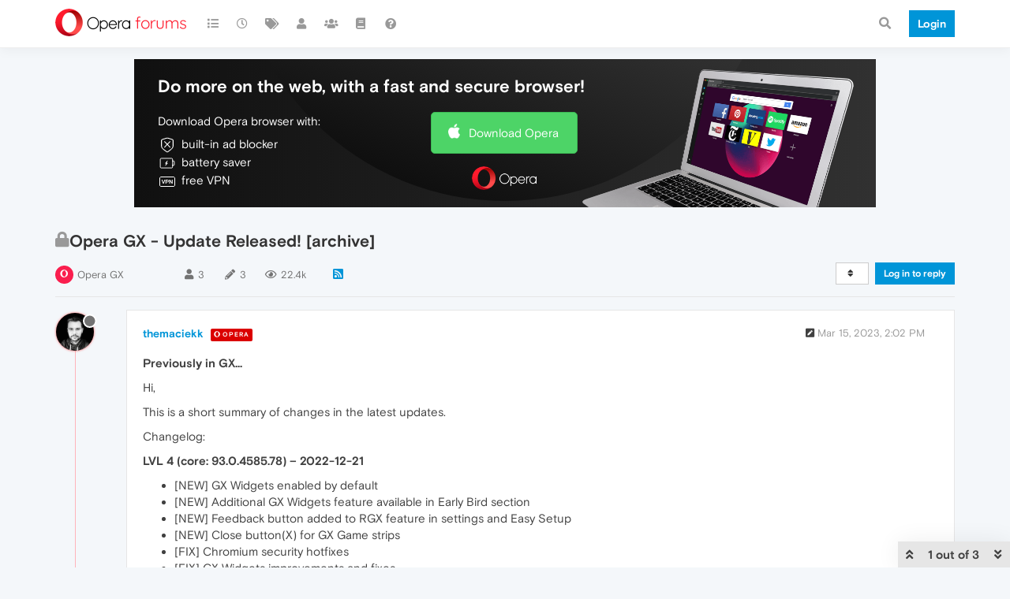

--- FILE ---
content_type: text/html; charset=utf-8
request_url: https://forums.opera.com/topic/60928/opera-gx-update-released-archive/1?lang=en-US
body_size: 44622
content:
<!DOCTYPE html>
<html lang="en-US" data-dir="ltr" style="direction: ltr; --panel-offset: 50px;"  >
<head>
	<title>Opera GX - Update Released! [archive] | Opera forums</title>
	<meta name="viewport" content="width&#x3D;device-width, initial-scale&#x3D;1.0" />
	<meta name="content-type" content="text/html; charset=UTF-8" />
	<meta name="apple-mobile-web-app-capable" content="yes" />
	<meta name="mobile-web-app-capable" content="yes" />
	<meta property="og:site_name" content="Opera forums" />
	<meta name="msapplication-badge" content="frequency=30; polling-uri=https://forums.opera.com/sitemap.xml" />
	<meta name="theme-color" content="#ffffff" />
	<meta name="title" content="Opera GX - Update Released! [archive]" />
	<meta name="description" content="Previously in GX... Hi, This is a short summary of changes in the latest updates. Changelog: LVL 4 (core: 93.0.4585.78) – 2022-12-21  [NEW] GX Widgets enabled by default [NEW] Additional GX Widgets feature available in Early Bird section [NEW] Feedback bu..." />
	<meta property="og:title" content="Opera GX - Update Released! [archive]" />
	<meta property="og:description" content="Previously in GX... Hi, This is a short summary of changes in the latest updates. Changelog: LVL 4 (core: 93.0.4585.78) – 2022-12-21  [NEW] GX Widgets enabled by default [NEW] Additional GX Widgets feature available in Early Bird section [NEW] Feedback bu..." />
	<meta property="og:type" content="article" />
	<meta property="article:published_time" content="2023-03-15T14:02:05.830Z" />
	<meta property="article:modified_time" content="2023-05-12T01:10:08.884Z" />
	<meta property="article:section" content="Opera GX" />
	<meta property="og:image" content="https://forums.opera.com/assets/uploads/files/1568289898392-network-limiter.png" />
	<meta property="og:image:url" content="https://forums.opera.com/assets/uploads/files/1568289898392-network-limiter.png" />
	<meta property="og:image:width" content="1440" />
	<meta property="og:image:height" content="804" />
	<meta property="og:image" content="https://forums.opera.com/assets/uploads/files/1568286973516-calendar.png" />
	<meta property="og:image:url" content="https://forums.opera.com/assets/uploads/files/1568286973516-calendar.png" />
	<meta property="og:image:width" content="1440" />
	<meta property="og:image:height" content="804" />
	<meta property="og:image" content="https://forums.opera.com/assets/uploads/files/1565206055503-deal-tile-showcase.png" />
	<meta property="og:image:url" content="https://forums.opera.com/assets/uploads/files/1565206055503-deal-tile-showcase.png" />
	<meta property="og:image:width" content="1440" />
	<meta property="og:image:height" content="804" />
	<meta property="og:image" content="https://forums.opera.com/assets/uploads/files/1564672055367-forum-post-2.png" />
	<meta property="og:image:url" content="https://forums.opera.com/assets/uploads/files/1564672055367-forum-post-2.png" />
	<meta property="og:image:width" content="1440" />
	<meta property="og:image:height" content="804" />
	<meta property="og:image" content="https://forums.opera.com/assets/uploads/files/1564066810800-limiters-slider-logo.png" />
	<meta property="og:image:url" content="https://forums.opera.com/assets/uploads/files/1564066810800-limiters-slider-logo.png" />
	<meta property="og:image:width" content="1440" />
	<meta property="og:image:height" content="804" />
	<meta property="og:image" content="https://forums.opera.com/assets/uploads/profile/35559-profileavatar.png" />
	<meta property="og:image:url" content="https://forums.opera.com/assets/uploads/profile/35559-profileavatar.png" />
	<meta property="og:image" content="https://forums.opera.com/assets/uploads/system/og-image.png" />
	<meta property="og:image:url" content="https://forums.opera.com/assets/uploads/system/og-image.png" />
	<meta property="og:image:width" content="192" />
	<meta property="og:image:height" content="192" />
	<meta property="og:url" content="https://forums.opera.com/topic/60928/opera-gx-update-released-archive/1?lang&#x3D;en-US" />
	
	<link rel="stylesheet" type="text/css" href="/assets/client.css?v=pe35ab12ieg" />
	<link rel="icon" type="image/x-icon" href="/assets/uploads/system/favicon.ico?v&#x3D;pe35ab12ieg" />
	<link rel="manifest" href="/manifest.webmanifest" crossorigin="use-credentials" />
	<link rel="search" type="application/opensearchdescription+xml" title="Opera forums" href="/osd.xml" />
	<link rel="apple-touch-icon" href="/assets/uploads/system/touchicon-orig.png" />
	<link rel="icon" sizes="36x36" href="/assets/uploads/system/touchicon-36.png" />
	<link rel="icon" sizes="48x48" href="/assets/uploads/system/touchicon-48.png" />
	<link rel="icon" sizes="72x72" href="/assets/uploads/system/touchicon-72.png" />
	<link rel="icon" sizes="96x96" href="/assets/uploads/system/touchicon-96.png" />
	<link rel="icon" sizes="144x144" href="/assets/uploads/system/touchicon-144.png" />
	<link rel="icon" sizes="192x192" href="/assets/uploads/system/touchicon-192.png" />
	<link rel="prefetch" href="/assets/src/modules/composer.js?v&#x3D;pe35ab12ieg" />
	<link rel="prefetch" href="/assets/src/modules/composer/uploads.js?v&#x3D;pe35ab12ieg" />
	<link rel="prefetch" href="/assets/src/modules/composer/drafts.js?v&#x3D;pe35ab12ieg" />
	<link rel="prefetch" href="/assets/src/modules/composer/tags.js?v&#x3D;pe35ab12ieg" />
	<link rel="prefetch" href="/assets/src/modules/composer/categoryList.js?v&#x3D;pe35ab12ieg" />
	<link rel="prefetch" href="/assets/src/modules/composer/resize.js?v&#x3D;pe35ab12ieg" />
	<link rel="prefetch" href="/assets/src/modules/composer/autocomplete.js?v&#x3D;pe35ab12ieg" />
	<link rel="prefetch" href="/assets/templates/composer.tpl?v&#x3D;pe35ab12ieg" />
	<link rel="prefetch" href="/assets/language/en-GB/topic.json?v&#x3D;pe35ab12ieg" />
	<link rel="prefetch" href="/assets/language/en-GB/modules.json?v&#x3D;pe35ab12ieg" />
	<link rel="prefetch" href="/assets/language/en-GB/tags.json?v&#x3D;pe35ab12ieg" />
	<link rel="prefetch stylesheet" href="/assets/plugins/nodebb-plugin-markdown/themes/default.min.css" />
	<link rel="prefetch" href="/assets/language/en-GB/markdown.json?v&#x3D;pe35ab12ieg" />
	<link rel="prefetch" href="/assets/src/modules/highlight.js" />
	<link rel="stylesheet" href="https://forums.opera.com/assets/plugins/nodebb-plugin-emoji/emoji/styles.css?v&#x3D;pe35ab12ieg" />
	<link rel="canonical" href="https://forums.opera.com/topic/60928/opera-gx-update-released-archive" />
	<link rel="alternate" type="application/rss+xml" href="/topic/60928.rss" />
	<link rel="up" href="https://forums.opera.com/category/50/opera-gx" />
	

	<script>
		var config = JSON.parse('{"relative_path":"","upload_url":"/assets/uploads","asset_base_url":"/assets","assetBaseUrl":"/assets","siteTitle":"Opera forums","browserTitle":"Opera forums","titleLayout":"&#123;pageTitle&#125; | &#123;browserTitle&#125;","showSiteTitle":true,"maintenanceMode":false,"minimumTitleLength":4,"maximumTitleLength":255,"minimumPostLength":4,"maximumPostLength":4999,"minimumTagsPerTopic":0,"maximumTagsPerTopic":5,"minimumTagLength":3,"maximumTagLength":15,"undoTimeout":10000,"useOutgoingLinksPage":false,"allowGuestHandles":false,"allowTopicsThumbnail":false,"usePagination":false,"disableChat":false,"disableChatMessageEditing":false,"maximumChatMessageLength":1000,"socketioTransports":["polling","websocket"],"socketioOrigins":"https://forums.opera.com:*","websocketAddress":"","maxReconnectionAttempts":5,"reconnectionDelay":1500,"topicsPerPage":20,"postsPerPage":20,"maximumFileSize":2048,"theme:id":"nodebb-theme-opera","theme:src":"","defaultLang":"en-GB","userLang":"en-US","loggedIn":false,"uid":-1,"cache-buster":"v=pe35ab12ieg","topicPostSort":"oldest_to_newest","categoryTopicSort":"newest_to_oldest","csrf_token":false,"searchEnabled":true,"searchDefaultInQuick":"titles","bootswatchSkin":"","enablePostHistory":true,"timeagoCutoff":30,"timeagoCodes":["af","am","ar","az-short","az","be","bg","bs","ca","cs","cy","da","de-short","de","dv","el","en-short","en","es-short","es","et","eu","fa-short","fa","fi","fr-short","fr","gl","he","hr","hu","hy","id","is","it-short","it","ja","jv","ko","ky","lt","lv","mk","nl","no","pl","pt-br-short","pt-br","pt-short","pt","ro","rs","ru","rw","si","sk","sl","sq","sr","sv","th","tr-short","tr","uk","ur","uz","vi","zh-CN","zh-TW"],"cookies":{"enabled":false,"message":"[[global:cookies.message]]","dismiss":"[[global:cookies.accept]]","link":"[[global:cookies.learn_more]]","link_url":"https:&#x2F;&#x2F;www.cookiesandyou.com"},"thumbs":{"size":512},"iconBackgrounds":["#f44336","#e91e63","#9c27b0","#673ab7","#3f51b5","#2196f3","#009688","#1b5e20","#33691e","#827717","#e65100","#ff5722","#795548","#607d8b"],"emailPrompt":1,"useragent":{"isYaBrowser":false,"isAuthoritative":true,"isMobile":false,"isMobileNative":false,"isTablet":false,"isiPad":false,"isiPod":false,"isiPhone":false,"isiPhoneNative":false,"isAndroid":false,"isAndroidNative":false,"isBlackberry":false,"isOpera":false,"isIE":false,"isEdge":false,"isIECompatibilityMode":false,"isSafari":false,"isFirefox":false,"isWebkit":false,"isChrome":true,"isKonqueror":false,"isOmniWeb":false,"isSeaMonkey":false,"isFlock":false,"isAmaya":false,"isPhantomJS":false,"isEpiphany":false,"isDesktop":true,"isWindows":false,"isLinux":false,"isLinux64":false,"isMac":true,"isChromeOS":false,"isBada":false,"isSamsung":false,"isRaspberry":false,"isBot":false,"isCurl":false,"isAndroidTablet":false,"isWinJs":false,"isKindleFire":false,"isSilk":false,"isCaptive":false,"isSmartTV":false,"isUC":false,"isFacebook":false,"isAlamoFire":false,"isElectron":false,"silkAccelerated":false,"browser":"Chrome","version":"131.0.0.0","os":"OS X","platform":"Apple Mac","geoIp":{},"source":"Mozilla/5.0 (Macintosh; Intel Mac OS X 10_15_7) AppleWebKit/537.36 (KHTML, like Gecko) Chrome/131.0.0.0 Safari/537.36; ClaudeBot/1.0; +claudebot@anthropic.com)","isWechat":false},"acpLang":"en-US","topicSearchEnabled":false,"hideSubCategories":false,"hideCategoryLastPost":false,"enableQuickReply":false,"composer-default":{},"markdown":{"highlight":1,"highlightLinesLanguageList":[""],"theme":"default.min.css","defaultHighlightLanguage":""},"opera":{"authValidateEmailURL":"https://auth.opera.com/account/edit-profile"},"google-analytics":{"id":"UA-4118503-39","displayFeatures":"off"},"emojiCustomFirst":false}');
		var app = {
			user: JSON.parse('{"uid":0,"username":"Guest","displayname":"Guest","userslug":"","fullname":"Guest","email":"","icon:text":"?","icon:bgColor":"#aaa","groupTitle":"","groupTitleArray":[],"status":"offline","reputation":0,"email:confirmed":false,"unreadData":{"":{},"new":{},"watched":{},"unreplied":{}},"isAdmin":false,"isGlobalMod":false,"isMod":false,"privileges":{"chat":false,"upload:post:image":false,"upload:post:file":false,"signature":false,"invite":false,"group:create":false,"search:content":false,"search:users":false,"search:tags":false,"view:users":true,"view:tags":true,"view:groups":true,"local:login":false,"ban":false,"mute":false,"view:users:info":false},"timeagoCode":"en","offline":true,"isEmailConfirmSent":false}')
		};
	</script>

	
	
</head>

<body class="page-topic page-topic-60928 page-topic-opera-gx-update-released-archive page-topic-category-50 page-topic-category-opera-gx parent-category-50 page-status-200 theme-opera user-guest skin-noskin">
	<nav id="menu" class="slideout-menu hidden">
		<section class="menu-section" data-section="navigation">
	<ul class="menu-section-list"></ul>
</section>


	</nav>
	<nav id="chats-menu" class="slideout-menu hidden">
		
	</nav>

	<main id="panel" class="slideout-panel">
		<nav class="navbar navbar-default navbar-fixed-top header" id="header-menu" component="navbar">
			<div class="container">
							<div class="navbar-header">
				<button type="button" class="navbar-toggle pull-left" id="mobile-menu">
					<i class="fa fa-lg fa-fw fa-bars unread-count" data-content="0" data-unread-url="/unread"></i>
				</button>
				

				
				<div class="navbar-search visible-xs pull-right">
					<form action="/search" method="GET">
						<button type="button" class="btn btn-link"><i class="fa fa-lg fa-fw fa-search" title="Search"></i></button>
						<input autocomplete="off" type="text" class="form-control hidden" name="term" placeholder="Search"/>
						<button class="btn btn-primary hidden" type="submit"></button>
						<input type="text" class="hidden" name="in" value="titles" />
					</form>
					<div class="quick-search-container hidden">
						<div class="quick-search-results-container"></div>
					</div>
				</div>
				

				<a class="forum-logo-wrapper" href="/">
					<img alt="" class="forum-logo" src="/plugins/nodebb-theme-opera/static/logo@2x.png" />
				</a>

				<div component="navbar/title" class="visible-xs hidden">
					<span></span>
				</div>
			</div>

			<div id="nav-dropdown" class="hidden-xs">
				
				
				<ul id="logged-out-menu" class="nav navbar-nav navbar-right">
					<li class="login">
						<a class="operaLoginButton" href="/auth/opera?return_path=%2Ftopic%2F60928%2Fopera-gx-update-released-archive%2F1%3Flang%3Den-US" data-base-href="/auth/opera" rel="nofollow" target="_top">
							<span class="btn btn-primary">Login</span>
						</a>
					</li>
				</ul>
				
				
				<ul class="nav navbar-nav navbar-right">
					<li>
						<form id="search-form" class="navbar-form clearfix hidden-xs" role="search" method="GET">
							<button id="search-button" type="button" class="btn btn-link"><i class="fa fa-search fa-fw" title="Search"></i></button>
							<div class="hidden" id="search-fields">
								<div class="form-group">
									<input autocomplete="off" type="text" class="form-control" placeholder="Search" name="query" value="">
									<a href="#"><i class="fa fa-gears fa-fw advanced-search-link"></i></a>
								</div>
								<button type="submit" class="btn btn-default hide">Search</button>
							</div>
						</form>
						<div id="quick-search-container" class="quick-search-container hidden">
							<div class="checkbox filter-category">
								<label>
									<input type="checkbox" checked><span class="name"></span>
								</label>
							</div>
							<div class="text-center loading-indicator"><i class="fa fa-spinner fa-spin"></i></div>
							<div class="quick-search-results-container"></div>
						</div>
					</li>
					<li class="visible-xs" id="search-menu">
						<a href="/search">
							<i class="fa fa-search fa-fw"></i> Search
						</a>
					</li>
				</ul>
				

				<ul class="nav navbar-nav navbar-right hidden-xs">
					<li>
						<a href="#" id="reconnect" class="hide" title="Looks like your connection to Opera forums was lost, please wait while we try to reconnect.">
							<i class="fa fa-check"></i>
						</a>
					</li>
				</ul>

				<ul id="main-nav" class="nav navbar-nav">
					
					
					<li class="">
						<a title="Categories" class="navigation-link "
						 href="&#x2F;categories" >
							
							<i class="fa fa-fw fa-list" data-content=""></i>
							
							
							<span class="visible-xs-inline">Categories</span>
							
							
						</a>
						
					</li>
					
					
					
					<li class="">
						<a title="Recent" class="navigation-link "
						 href="&#x2F;recent" >
							
							<i class="fa fa-fw fa-clock-o" data-content=""></i>
							
							
							<span class="visible-xs-inline">Recent</span>
							
							
						</a>
						
					</li>
					
					
					
					<li class="">
						<a title="Tags" class="navigation-link "
						 href="&#x2F;tags" >
							
							<i class="fa fa-fw fa-tags" data-content=""></i>
							
							
							<span class="visible-xs-inline">Tags</span>
							
							
						</a>
						
					</li>
					
					
					
					<li class="">
						<a title="Users" class="navigation-link "
						 href="&#x2F;users" >
							
							<i class="fa fa-fw fa-user" data-content=""></i>
							
							
							<span class="visible-xs-inline">Users</span>
							
							
						</a>
						
					</li>
					
					
					
					<li class="">
						<a title="Groups" class="navigation-link "
						 href="&#x2F;groups" >
							
							<i class="fa fa-fw fa-group" data-content=""></i>
							
							
							<span class="visible-xs-inline">Groups</span>
							
							
						</a>
						
					</li>
					
					
					
					<li class="">
						<a title="Rules" class="navigation-link "
						 href="&#x2F;rules" >
							
							<i class="fa fa-fw fa-book" data-content=""></i>
							
							
							<span class="visible-xs-inline">Rules</span>
							
							
						</a>
						
					</li>
					
					
					
					<li class="">
						<a title="Help" class="navigation-link "
						 href="&#x2F;help" >
							
							<i class="fa fa-fw fa-question-circle" data-content=""></i>
							
							
							<span class="visible-xs-inline">Help</span>
							
							
						</a>
						
					</li>
					
					
				</ul>

				
			</div>

			</div>
		</nav>

		
		<div class="container" id="download-opera">
			<div class="get-opera">
    <div class="get-opera-closer">
        <svg width="24px" height="24px" viewBox="0 0 30 30" version="1.1" xmlns="http://www.w3.org/2000/svg"
             xmlns:xlink="http://www.w3.org/1999/xlink">
            <circle id="oval" fill="#fff" cx="15" cy="15" r="9"></circle>
            <path d="M19.5146932,11 L11,19.5146932" id="line-1" stroke="#452eb7" stroke-width="2"></path>
            <path d="M19.5146932,19.5146932 L11,11" id="line-2" stroke="#452eb7" stroke-width="2"></path>
        </svg>
    </div>
    <p class="get-opera-title">
        <strong>Do more on the web, with a fast and secure browser!</strong>
    </p>
    <p class="get-opera-element">Download Opera browser with:</p>
    <ul class="get-opera-features-list">
        <li class="get-opera-features-list--adblocker">built-in ad blocker</li>
        <li class="get-opera-features-list--battery-saver">battery saver</li>
        <li class="get-opera-features-list--free-vpn">free VPN</li>
    </ul>
    <a class="get-opera-btn os-default"
       href="https://www.opera.com/computer"
       data-query-params="utm_campaign=forums_banner&amp;utm_medium=ip&amp;utm_source=forums_opera_com">Download
        Opera</a>
</div>

		</div>
		

		<div class="container" id="content">
		<noscript>
    <div class="alert alert-danger">
        <p>
            Your browser does not seem to support JavaScript. As a result, your viewing experience will be diminished, and you have been placed in <strong>read-only mode</strong>.
        </p>
        <p>
            Please download a browser that supports JavaScript, or enable it if it's disabled (i.e. NoScript).
        </p>
    </div>
</noscript>
		
<div data-widget-area="header">
	
</div>
<div class="row">
	<div class="topic col-lg-12">
		<div class="topic-header">
			<h1 component="post/header" class="" itemprop="name">
				<span class="topic-title">
					<span component="topic/labels">
						<i component="topic/scheduled" class="pull-left fa fa-clock-o hidden" title="Scheduled"></i>
						<i component="topic/pinned" class="pull-left fa fa-thumb-tack hidden" title="Pinned"></i>
						<i component="topic/locked" class="pull-left fa fa-lock " title="Locked"></i>
						<i class="pull-left fa fa-arrow-circle-right hidden" title="Moved"></i>
						
					</span>
					<span component="topic/title">Opera GX - Update Released! [archive]</span>
				</span>
			</h1>

			<div class="topic-info clearfix">
				<div class="category-item inline-block">
					<div role="presentation" class="icon pull-left" style="background-color: #fa1e4e; color: #ffffff;">
						<i class="fa fa-fw fa-opera"></i>
					</div>
					<a href="/category/50/opera-gx">Opera GX</a>
				</div>

				<div class="tags tag-list inline-block hidden-xs">
					
				</div>
				<div class="inline-block hidden-xs">
					<div class="stats text-muted">
	<i class="fa fa-fw fa-user" title="Posters"></i>
	<span title="3" class="human-readable-number">3</span>
</div>
<div class="stats text-muted">
	<i class="fa fa-fw fa-pencil" title="Posts"></i>
	<span component="topic/post-count" title="3" class="human-readable-number">3</span>
</div>
<div class="stats views text-muted">
	<i class="fa fa-fw fa-eye" title="Views"></i>
	<span class="human-readable-number" title="22406">22406</span>
</div>
				</div>
				
				<a class="hidden-xs" target="_blank" href="/topic/60928.rss"><i class="fa fa-rss-square"></i></a>
				
				

				<div class="topic-main-buttons pull-right inline-block">
	<span class="loading-indicator btn pull-left hidden" done="0">
		<span class="hidden-xs">Loading More Posts</span> <i class="fa fa-refresh fa-spin"></i>
	</span>

	

	

	<div title="Sort by" class="btn-group bottom-sheet hidden-xs" component="thread/sort">
	<button class="btn btn-sm btn-default dropdown-toggle" data-toggle="dropdown" type="button">
	<span><i class="fa fa-fw fa-sort"></i></span></button>
	<ul class="dropdown-menu dropdown-menu-right">
		<li><a href="#" class="oldest_to_newest" data-sort="oldest_to_newest"><i class="fa fa-fw"></i> Oldest to Newest</a></li>
		<li><a href="#" class="newest_to_oldest" data-sort="newest_to_oldest"><i class="fa fa-fw"></i> Newest to Oldest</a></li>
		<li><a href="#" class="most_votes" data-sort="most_votes"><i class="fa fa-fw"></i> Most Votes</a></li>
	</ul>
</div>


	<div class="inline-block">
	
	</div>
	<div component="topic/reply/container" class="btn-group action-bar bottom-sheet hidden">
	<a href="/compose?tid=60928&title=Opera GX - Update Released! [archive]" class="btn btn-sm btn-primary" component="topic/reply" data-ajaxify="false" role="button"><i class="fa fa-reply visible-xs-inline"></i><span class="visible-sm-inline visible-md-inline visible-lg-inline"> Reply</span></a>
	<button type="button" class="btn btn-sm btn-info dropdown-toggle" data-toggle="dropdown">
		<span class="caret"></span>
	</button>
	<ul class="dropdown-menu pull-right" role="menu">
		<li><a href="#" component="topic/reply-as-topic">Reply as topic</a></li>
	</ul>
</div>




<a component="topic/reply/guest" href="/auth/opera?return_path=%2Ftopic%2F60928%2Fopera-gx-update-released-archive%2F1%3Flang%3Den-US" data-base-href="/auth/opera" class="btn btn-sm btn-primary operaLoginButton" rel="nofollow" target="_top">Log in to reply</a>



</div>

			</div>
		</div>
		

		
		<div component="topic/deleted/message" class="alert alert-warning hidden clearfix">
    <span class="pull-left">This topic has been deleted. Only users with topic management privileges can see it.</span>
    <span class="pull-right">
        
    </span>
</div>
		

		<ul component="topic" class="posts timeline" data-tid="60928" data-cid="50">
			
				<li component="post" class="  topic-owner-post " data-index="0" data-pid="303730" data-uid="35559" data-timestamp="1678888925830" data-username="themaciekk" data-userslug="themaciekk" itemscope itemtype="http://schema.org/Comment">
					<a component="post/anchor" data-index="0" id="0"></a>

					<meta itemprop="datePublished" content="2023-03-15T14:02:05.830Z">
					<meta itemprop="dateModified" content="2023-03-15T14:05:00.993Z">

					<div class="clearfix post-header">
	<div class="icon pull-left">
		<a href="/user/themaciekk">
			<img class="avatar  avatar-sm2x avatar-rounded" alt="themaciekk" title="themaciekk" data-uid="35559" loading="lazy" component="user/picture" src="/assets/uploads/profile/35559-profileavatar.png" style="" />
			<i component="user/status" class="fa fa-circle status offline" title="Offline"></i>
		</a>
	</div>
</div>

<div class="content" component="post/content" itemprop="text">
	<small class="post-author">
		<strong>
			<a href="/user/themaciekk" itemprop="author" data-username="themaciekk" data-uid="35559">themaciekk</a>
		</strong>

		

<a href="/groups/opera-employees"><small class="label group-label inline-block" style="color:#ffffff;background-color: #db0000;"><i class="fa fa-opera"></i> Opera</small></a>



		

		<span class="visible-xs-inline-block visible-sm-inline-block visible-md-inline-block visible-lg-inline-block">
			
			<span>
				
			</span>
		</span>

	</small>
	<small class="pull-right">
		<span class="bookmarked"><i class="fa fa-bookmark-o"></i></span>
	</small>
	<small class="pull-right">
		<i component="post/edit-indicator" class="fa fa-pencil-square edit-icon "></i>

		<small data-editor="themaciekk" component="post/editor" class="hidden">last edited by themaciekk <span class="timeago" title="2023-03-15T14:05:00.993Z"></span></small>

		<span class="visible-xs-inline-block visible-sm-inline-block visible-md-inline-block visible-lg-inline-block">
			<a class="permalink" href="/post/303730"><span class="timeago" title="2023-03-15T14:02:05.830Z"></span></a>
		</span>
	</small>

	<p dir="auto"><strong>Previously in GX...</strong></p>
<p dir="auto">Hi,</p>
<p dir="auto">This is a short summary of changes in the latest updates.</p>
<p dir="auto">Changelog:</p>
<p dir="auto"><strong>LVL 4 (core: 93.0.4585.78) – 2022-12-21</strong></p>
<ul>
<li>[NEW] GX Widgets enabled by default</li>
<li>[NEW] Additional GX Widgets feature available in Early Bird section</li>
<li>[NEW] Feedback button added to RGX feature in settings and Easy Setup</li>
<li>[NEW] Close button(X) for GX Game strips</li>
<li>[FIX] Chromium security hotfixes</li>
<li>[FIX] GX Widgets improvements and fixes</li>
</ul>
<p dir="auto"><strong>LVL 4 (core: 93.0.4585.72) – 2022-12-15</strong></p>
<ul>
<li>[NEW] GX Game strips enabled by default</li>
<li>[NEW] RGX mode(enhance videos and images look on websites)</li>
<li>[FIX] Chromium security hotfix</li>
<li>[FIX] Another bunch of fixes and improvements for GX Widgets</li>
</ul>
<p dir="auto"><strong>LVL 4 (core: 93.0.4585.52) – 2022-12-07</strong></p>
<ul>
<li>[NEW] Opera O93 Core</li>
<li>[NEW] GX Game strips feature in Early Bird section</li>
<li>[FIX] GX Widgets UI fixes and improvements</li>
</ul>
<p dir="auto"><strong>LVL 4 (core: 92.0.4561.71) – 2022-11-23</strong></p>
<ul>
<li>[NEW] GX Widgets feature in Early Bird section</li>
</ul>
<p dir="auto"><strong>LVL 4 (core: 92.0.4561.64) – 2022-11-16</strong></p>
<ul>
<li>[NEW] VPN Pro feature enabled by default</li>
<li>[NEW] New Opera Login popup enabled by default</li>
</ul>
<p dir="auto"><strong>LVL 4 (core: 92.0.4561.55) – 2022-11-09</strong></p>
<ul>
<li>[NEW] Opera O92 Core</li>
</ul>
<p dir="auto"><strong>LVL 4 (core: 91.0.4516.106) – 2022-10-28</strong></p>
<ul>
<li>[FIX] Chromium security hotfix</li>
</ul>
<p dir="auto"><strong>LVL 4 (core: 91.0.4516.102) – 2022-10-26</strong></p>
<ul>
<li>[FIX] VPN Pro Windows 7 crash</li>
</ul>
<p dir="auto"><strong>LVL 4 (core: 91.0.4516.95) – 2022-10-19</strong></p>
<ul>
<li>[FIX] Automatic update installer crash</li>
<li>[FIX] Unique Speed Dial graphics(Early Bird feature) another bunch of improvements</li>
</ul>
<p dir="auto"><strong>LVL 4 (core: 91.0.4516.72) – 2022-10-11</strong></p>
<ul>
<li>[FIX] Crash after quick opening and closing browser</li>
<li>[FIX] Unique Speed Dial graphics(Early Bird feature) performance improvements</li>
</ul>
<p dir="auto"><strong>LVL 4 (core: 91.0.4516.36) – 2022-09-28</strong></p>
<ul>
<li>[FIX] Missing toggle in VPN popout(not VPN Pro)</li>
</ul>
<p dir="auto"><strong>LVL 4 (core: 91.0.4516.32) – 2022-09-27</strong></p>
<ul>
<li>[NEW] Opera 91 core</li>
<li>[NEW] VPN Pro feature in Early Bird section</li>
<li>[NEW] Opera account popup feature in Early Bird section</li>
<li>[NEW] Sub zero colour theme</li>
<li>[FIX] Speed Dial tiles performance improvements</li>
</ul>
<p dir="auto"><strong>LVL 4 (core: 90.0.4480.100) – 2022-09-09</strong></p>
<ul>
<li>[FIX] MyFlow crash</li>
<li>[FIX] Search box crash</li>
<li>[FIX] Search box - icons are shown in search results</li>
</ul>
<p dir="auto"><strong>LVL 4 (core: 90.0.4480.86) – 2022-09-06</strong></p>
<ul>
<li>[FIX] Chromium security fixes</li>
</ul>
<p dir="auto"><strong>LVL 4 (core: 90.0.4480.78) – 2022-09-01</strong></p>
<ul>
<li>[FIX] Twitch not available for some Users</li>
<li>[FIX] Missing toggle in VPN popout</li>
</ul>
<p dir="auto"><strong>LVL 4 (core: 90.0.4480.64) – 2022-08-30</strong></p>
<ul>
<li>[NEW] Opera 90 core</li>
</ul>
<p dir="auto"><strong>LVL 4 (core: 89.0.4447.98) – 2022-08-18</strong></p>
<ul>
<li>[NEW] GX Tiles feature in Early Bird section</li>
<li>[NEW] GXC string changed to GX.games</li>
<li>[FIX] Video pop out UI colours fix</li>
</ul>
<p dir="auto"><strong>LVL 4 (core: 89.0.4447.64) – 2022-07-26</strong></p>
<ul>
<li>[NEW] Opera 89 core</li>
<li>[NEW] Browser window maximised after installation</li>
<li>[FIX] Crash after enabling Adblock on Youtube</li>
<li>[FIX] Settings for Enhanced address bar UI issues</li>
</ul>
<p dir="auto"><strong>LVL 4 (core: 88.0.4412.85) – 2022-07-14</strong></p>
<ul>
<li>[NEW] "Address bar drop down cities" feature in Early Bird section</li>
<li>[FIX] GX Corner doesn't get active when restarting browser with no tabs (or only start page) open</li>
</ul>
<p dir="auto"><strong>LVL 4 (core: 88.0.4412.75) – 2022-07-05</strong></p>
<ul>
<li>[FIX] Chromium security fixes</li>
</ul>
<p dir="auto"><strong>LVL 4 (core: 88.0.4412.65) – 2022-06-29</strong></p>
<ul>
<li>[NEW] Opera 88 core</li>
<li>[NEW] Opera GX reaches LVL 4</li>
<li>[NEW] Play Again section on Speed Dial page</li>
<li>[NEW] New GX wallpapers</li>
<li>[NEW] Rounded corners for Speed Dial tiles and GX Corner elements</li>
<li>[FIX] Play keypress sound only once even if key remains pressed</li>
<li>[FIX] Early Bird feature improvements</li>
<li>[FIX] New EULA and Privacy policy links for Mac network installer</li>
<li>[FIX] Speed Dial tiles animations fixes and improvements</li>
</ul>
<p dir="auto"><strong>LVL 3 (core: 87.0.4390.58) – 2022-06-14</strong></p>
<ul>
<li>[FIX] Chromium security fixes</li>
</ul>
<p dir="auto"><strong>LVL 3 (core: 87.0.4390.56) – 2022-06-08</strong></p>
<ul>
<li>[NEW] Opera 87 core</li>
<li>[NEW] Play again on GX.games section on Speed Dial page</li>
</ul>
<p dir="auto"><strong>LVL 3 (core: 86.0.4363.70) – 2022-05-30</strong></p>
<ul>
<li>[NEW] Early Bird functionality, enable in-development features</li>
<li>[NEW] Address bar dropdown categories feature available via Early Bird</li>
</ul>
<p dir="auto"><strong>LVL 3 (core: 86.0.4363.64) – 2022-05-18</strong></p>
<ul>
<li>[NEW] Opera 86 core</li>
</ul>
<p dir="auto"><strong>LVL 3 (core: 85.0.4363.79) – 2022-05-11</strong></p>
<ul>
<li>[FIX] <a href="http://gxc.gg" target="_blank" rel="noopener noreferrer nofollow ugc">gxc.gg</a> games support updates and fixes</li>
</ul>
<p dir="auto"><strong>LVL 3 (core: 85.0.4341.72) – 2022-04-15</strong></p>
<ul>
<li>[FIX] Chromium security hot-fix</li>
</ul>
<p dir="auto"><strong>LVL 3 (core: 85.0.4341.68) – 2022-04-13</strong></p>
<ul>
<li>[FIX] <a href="http://gxc.gg" target="_blank" rel="noopener noreferrer nofollow ugc">gxc.gg</a> games support update</li>
</ul>
<p dir="auto"><strong>LVL 3 (core: 85.0.4341.65) – 2022-04-07</strong></p>
<ul>
<li>[FIX] Crash connected with session close and restore</li>
</ul>
<p dir="auto"><strong>LVL 3 (core: 85.0.4341.61) – 2022-04-06</strong></p>
<ul>
<li>[FIX] Broken UI in network installer for MacOS</li>
<li>[FIX] Video Pickup dialog got stuck on some sites</li>
</ul>
<p dir="auto"><strong>LVL 3 (core: 85.0.4341.51) – 2022-04-05</strong></p>
<ul>
<li>[NEW] Opera 85 Core</li>
<li>[FIX] Crash after click on address bar in popup window.</li>
</ul>
<p dir="auto"><strong>LVL 3 (core: 84.0.4316.52) – 2022-03-31</strong></p>
<ul>
<li>[NEW] GX profiles <a href="https://blogs.opera.com/desktop/2022/03/opera-gx-gx-profiles-video-pickup/" target="_blank" rel="noopener noreferrer nofollow ugc">Read more</a> about the release.</li>
<li>[NEW] Video pickup <a href="https://blogs.opera.com/desktop/2022/03/opera-gx-gx-profiles-video-pickup/" target="_blank" rel="noopener noreferrer nofollow ugc">Read more</a> about the release.</li>
<li>[FIX] Chromium security hot-fix</li>
</ul>
<p dir="auto"><strong>LVL 3 (core: 84.0.4316.50) – 2022-03-24</strong></p>
<ul>
<li>[FIX] Translations update</li>
</ul>
<p dir="auto"><strong>LVL 3 (core: 84.0.4316.43) – 2022-03-18</strong></p>
<ul>
<li>[FIX] Crash after adding <a href="http://google.com" target="_blank" rel="noopener noreferrer nofollow ugc">google.com</a> to Pinboards</li>
<li>[FIX] Crash on adding bookmark by drag and drop to bookmarks bar</li>
</ul>
<p dir="auto"><strong>LVL 3 (core: 84.0.4316.36) – 2022-03-11</strong></p>
<ul>
<li>[NEW] Logitech G LIGHTSYNC RGB integration</li>
<li>[NEW] Operius game update</li>
<li>[FIX] Cancelling the process uploading custom Wallpaper crash</li>
</ul>
<p dir="auto"><strong>LVL 3 (core: 84.0.4316.30) – 2022-03-03</strong></p>
<ul>
<li>[NEW] Opera 84 core</li>
<li>[FIX] Installing wallpaper from addons should enable settings toggle</li>
</ul>
<p dir="auto"><strong>LVL 3 (core: 83.0.4254.70) – 2022-02-24</strong></p>
<ul>
<li>[FIX] Video conferencing popout visual fixes</li>
</ul>
<p dir="auto"><strong>LVL 3 (core: 83.0.4254.66) – 2022-02-18</strong></p>
<ul>
<li>[FIX] GXC improvements</li>
</ul>
<p dir="auto"><strong>LVL 3 (core: 83.0.4254.46) – 2022-02-02</strong></p>
<ul>
<li>[NEW] Opera 83 Core</li>
<li>[NEW] GXC Settings for GXC games</li>
</ul>
<p dir="auto"><strong>LVL 3 (core: 82.0.4227.50) – 2021-12-22</strong></p>
<ul>
<li>[FIX] GX Lights iCUE toggle broken</li>
<li>[FIX] Chromium security fixes</li>
<li>[FIX] Crash on browser window close</li>
</ul>
<p dir="auto"><strong>LVL 3 (core: 82.0.4227.44) – 2021-12-16</strong></p>
<ul>
<li>[NEW] My Flow GX UI</li>
<li>[FIX] Chromium fixes</li>
<li>[FIX] Browser sounds toggles not working</li>
</ul>
<p dir="auto"><strong>LVL 3 (core: 82.0.4227.25) – 2021-12-09</strong></p>
<ul>
<li>[NEW] Opera 82 Core</li>
<li>[FIX] Google Meet support issues(page refresh highly recommended)</li>
</ul>
<p dir="auto"><strong>LVL 3 (core: 81.0.4196.61) – 2021-11-25</strong></p>
<ul>
<li>[FIX] macOS window controls are missing in full screen</li>
<li>[FIX] Address bar suggestions view fix</li>
</ul>
<p dir="auto"><strong>LVL 3 (core: 81.0.4196.52) – 2021-11-17</strong></p>
<ul>
<li>[NEW] Opera 81 Core</li>
<li>[FIX] Theme change speed improvements</li>
<li>[FIX] Operius game update</li>
<li>[FIX] Wrong colors with advanced theme color picker in easy setup</li>
<li>[FIX] Scrolling issues in GX Lights section in settings</li>
<li>[FIX] Missing tooltips for GX limiter icons</li>
</ul>
<p dir="auto"><strong>LVL 3 (core: 80.0.4170.91) – 2021-11-05</strong></p>
<ul>
<li>[FIX] ESC key handling on Mac(fullscreen mode)</li>
</ul>
<p dir="auto"><strong>LVL 3 (core: 80.0.4170.86) – 2021-11-03</strong></p>
<ul>
<li>[FIX] Operius game update</li>
<li>[FIX] Unable to Use image as wallpaper</li>
<li>[FIX] Network error pages coloring improvements</li>
</ul>
<p dir="auto"><strong>LVL 3 (core: 80.0.4170.61) – 2021-10-21</strong></p>
<ul>
<li>[NEW] Offline(no internet page) game - Operius. <a href="https://blogs.opera.com/desktop/2021/10/no-wifi-no-problem-blast-away-your-blues-with-operius-the-new-offline-game-now-playable-in-opera-gx-when-your-wifi-is-out/" target="_blank" rel="noopener noreferrer nofollow ugc">Read more</a> about the release.</li>
<li>[FIX] Crash related with Easy Files</li>
</ul>
<p dir="auto"><strong>LVL 3 (core: 80.0.4170.48) – 2021-10-15</strong></p>
<ul>
<li>[FIX] Important security hot-fixes</li>
<li>[FIX] Stability improvements</li>
</ul>
<p dir="auto"><strong>LVL 3 (core: 80.0.4170.29) – 2021-10-13</strong></p>
<ul>
<li>[NEW] Opera 80 Core</li>
<li>[NEW] Run when my computer starts toggle in settings</li>
<li>[FIX] GX Themes selection, scrolling and customization fixes</li>
<li>[FIX] Crash related with theme change</li>
</ul>
<p dir="auto"><strong>LVL 3 (core: 79.0.4143.73) – 2021-09-29</strong></p>
<ul>
<li>[FIX] Banner on Speed Sial is not hidden when search suggestions are shown</li>
<li>[FIX] Crash when going to Force dark pages configuration</li>
</ul>
<p dir="auto"><strong>LVL 3 (core: 79.0.4143.60) – 2021-09-23</strong></p>
<ul>
<li>[NEW] Introducing Pinboards with unique GX style</li>
<li>[NEW] Opera 79 Core</li>
</ul>
<p dir="auto"><strong>LVL 3 (core: 78.0.4093.214) – 2021-09-016</strong></p>
<ul>
<li>[NEW] Corsair iCUE support. <a href="https://blogs.opera.com/desktop/2021/09/opera-gx-corsair-icue/" target="_blank" rel="noopener noreferrer nofollow ugc">Read more</a> about the release.</li>
</ul>
<p dir="auto"><strong>LVL 3 (core: 78.0.4093.186) – 2021-08-26</strong></p>
<ul>
<li>[FIX] Crash in video pop-out</li>
</ul>
<p dir="auto"><strong>LVL 3 (core: 78.0.4093.153) – 2021-08-12</strong></p>
<ul>
<li>[NEW] Opera 78 Core</li>
<li>[FIX] Crash in cashback feature</li>
<li>[FIX] Chromium fixes</li>
</ul>
<p dir="auto"><strong>LVL 3 (core: 77.0.4054.298) – 2021-08-03</strong></p>
<ul>
<li>[FIX] Missing tick selection for themes on fresh Opera GX installations</li>
<li>[FIX] Crash fix connected with workspaces</li>
<li>[FIX] Download/Upload indicator in GX Control shows wrong values</li>
</ul>
<p dir="auto"><strong>LVL 3 (core: 77.0.4054.275) – 2021-07-30</strong></p>
<ul>
<li>[FIX] Twitch extension blank where streamer has no game category</li>
</ul>
<p dir="auto"><strong>LVL 3 (core: 77.0.4054.275) – 2021-07-21</strong></p>
<ul>
<li>[FIX] Chromium security fixes</li>
</ul>
<p dir="auto"><strong>LVL 3 (core: 77.0.4054.257) – 2021-07-15</strong></p>
<ul>
<li>[NEW] O77 core</li>
<li>[FIX] Chromium security fixes</li>
<li>[FIX] Another set of light themes improvements</li>
<li>[FIX] Twitch extension update with light theme fixes</li>
</ul>
<p dir="auto"><strong>LVL 3 (core: 76.0.4017.227) – 2021-07-08</strong></p>
<ul>
<li>[NEW] New feedback dialogs anchored to feedback buttons</li>
<li>[FIX] Light themes improvements and fixes</li>
<li>[FIX] Bug report links update in opera://update/</li>
</ul>
<p dir="auto"><strong>LVL 3 (core: 76.0.4017.220) – 2021-07-01</strong></p>
<p dir="auto"><img src="https://lh3.googleusercontent.com/bO5HNZot9mNL7JyslLh5WlVwZJGxvuqtuWMV4JDmoY51t5O2CimrPxDBG5H8bD6kiR24Hw1N_hEKZ4gmKb3NDcFmE_CcqaGubhFLvSYY_A5NLBByjU7wYxDsnPW3dbnl1PXKSnBh" alt="image" class=" img-responsive img-markdown" /></p>
<ul>
<li>[NEW] Light mode for all 12 built-in themes</li>
<li>[NEW] Automatic mode that switches between light and dark mode following system</li>
<li>[NEW] Wallpaper for light and dark mode tuned for each color theme</li>
</ul>
<p dir="auto"><a href="https://blogs.opera.com/desktop/2021/07/brighten-your-day-with-light-mode-in-opera-gx/" target="_blank" rel="noopener noreferrer nofollow ugc">Read more</a>  about the release.</p>
<p dir="auto"><strong>LVL 2 (core: 76.0.4017.208) – 2021-06-22</strong></p>
<ul>
<li>[NEW] Twitch extension update</li>
</ul>
<p dir="auto"><strong>LVL 2 (core: 76.0.4017.205) – 2021-06-17</strong></p>
<ul>
<li>[NEW] O76 Core</li>
</ul>
<p dir="auto"><strong>LVL 2 (core: 75.0.3969.285) – 2021-06-10</strong></p>
<ul>
<li>[FIX] Chromium security patches</li>
<li>[FIX] YouTube not being reloaded when opened from link</li>
</ul>
<p dir="auto"><strong>LVL 2 (core: 75.0.3969.282) – 2021-06-01</strong></p>
<ul>
<li>[FIX] Ad blocker not properly blocking all ads on YouTube</li>
</ul>
<p dir="auto"><strong>LVL 2 (core: 75.0.3969.279) – 2021-05-26</strong></p>
<ul>
<li>[NEW] New GX installer look</li>
</ul>
<p dir="auto"><strong>LVL 2 (core: 75.0.3969.267) – 2021-05-18</strong></p>
<ul>
<li>[FIX] Skip ads button fix on YouTube</li>
</ul>
<p dir="auto"><strong>LVL 2 (core: 75.0.3969.259) – 2021-04-29</strong></p>
<ul>
<li>[FIX] Chromium security fixes</li>
</ul>
<p dir="auto"><strong>LVL 2 (core: 75.0.3969.255) – 2021-04-28</strong></p>
<ul>
<li>[FIX] Automatic update on Mac OS hot-fix</li>
</ul>
<p dir="auto"><strong>LVL 2 (core: 75.0.3969.244) – 2021-04-27</strong></p>
<ul>
<li>[NEW] Opera 75 core</li>
<li>[NEW] Razer Chroma support settings redesigned</li>
<li>[FIX] Opera won't start after update</li>
<li>[FIX] Crash fix connected with themes/colors</li>
<li>[FIX] Error pages broken coloring</li>
</ul>
<p dir="auto"><strong>LVL 2 (core: 73.0.3856.438) – 2021-04-19</strong></p>
<ul>
<li>[FIX] Location initialization fix</li>
<li>[FIX] Speed dial page fixes</li>
</ul>
<p dir="auto"><strong>LVL 2 (core: 73.0.3856.434) – 2021-04-15</strong></p>
<ul>
<li>[FIX] Google Mail certificate issue hot-fix(please update to this version via opera://about in GX browser or get it from <a href="http://opera.com/gx" target="_blank" rel="noopener noreferrer nofollow ugc">opera.com/gx</a>)</li>
</ul>
<p dir="auto"><strong>LVL 2 (core: 73.0.3856.424) – 2021-03-31</strong></p>
<ul>
<li>[FIX] Extensions API permissions hot-fix</li>
</ul>
<p dir="auto"><strong>LVL 2 (core: 73.0.3856.421) – 2021-03-24</strong></p>
<ul>
<li>[NEW] Twitch notification icon white coloring on any twitch activity change</li>
<li>[FIX] Sidebar history panel crash</li>
<li>[FIX] Speed Dial animations visual fix</li>
<li>[FIX] GX browser sounds on Speed Dial</li>
<li>[FIX] Selecting and exposing themes in settings fix</li>
</ul>
<p dir="auto"><strong>LVL 2 (core: 73.0.3856.415) – 2021-03-11</strong></p>
<ul>
<li>[FIX] VPN and new window initialization hot-fix</li>
</ul>
<p dir="auto"><strong>LVL 2 (core: 73.0.3856.414) – 2021-03-10</strong></p>
<ul>
<li>[NEW] GX section link in settings</li>
<li>[NEW] VPN icon and it's animation redesigned</li>
<li>[FIX] Crash on refreshing sidebar extension content</li>
</ul>
<p dir="auto"><strong>LVL 2 (core: 73.0.3856.408) – 2021-03-02</strong></p>
<ul>
<li>[NEW] Type of installation(Single user/All users/USB) is now visible in Opera About page</li>
<li>[NEW] Reminder that VPN and low GX Control settings can impact browser performance</li>
<li>[NEW] "Keep limiters enabled after browser restart" toggle in settings</li>
</ul>
<p dir="auto"><strong>LVL 2 (core: 73.0.3856.400) – 2021-02-16</strong></p>
<ul>
<li>[FIX] Keyboard GX sounds disabled while playing on Google Stadia(fullscreen)</li>
<li>[FIX] Easy files popover positioning fixes</li>
<li>[FIX] Crash fix on MacOS connected with Touch Bar</li>
</ul>
<p dir="auto"><strong>LVL 2 (core: 73.0.3856.396) – 2021-02-09</strong></p>
<ul>
<li>[FIX] Browser engine security hot-fix</li>
</ul>
<p dir="auto"><strong>LVL 2 (core: 73.0.3856.389) – 2021-02-04</strong></p>
<ul>
<li>[NEW] O73 Core</li>
<li>[NEW] Player feature in sidebar - more info <a href="https://blogs.opera.com/desktop/2021/02/opera-gx-integrates-music-player-with-spotify-apple-music-and-youtube-music-in-the-sidebar/" target="_blank" rel="noopener noreferrer nofollow ugc">read here</a>.</li>
<li>[FIX] Feedback dialogs UI improvements</li>
<li>[FIX] Feedback buttons font fix</li>
<li>[FIX] Fullscreen ESC key behavior(now properly handled while gaming with Google Stadia)</li>
</ul>
<p dir="auto"><strong>LVL 2 (core: 72.0.3815.487) – 2021-01-26</strong></p>
<ul>
<li>[NEW] Razer Chroma import/export for animation sets</li>
<li>[FIX] GX Corner updates and fixes</li>
</ul>
<p dir="auto"><strong>LVL 2 (core: 72.0.3815.473) – 2021-01-19</strong></p>
<ul>
<li>[FIX] RAM limiter toggle fix</li>
<li>[FIX] English translations improvements</li>
<li>[FIX] GX Control icons for sidebar fixes</li>
</ul>
<p dir="auto"><strong>LVL 2 (core: 72.0.3815.465) – 2021-01-11</strong></p>
<ul>
<li>[FIX] Core bug fixes and improvements</li>
</ul>
<p dir="auto"><strong>LVL 2 (core: 72.0.3815.459) – 2020-12-21</strong></p>
<ul>
<li>[FIX] Translations update</li>
</ul>
<p dir="auto"><strong>LVL 2 (core: 72.0.3815.454) – 2020-12-18</strong></p>
<ul>
<li>[FIX] Browser dialogs rendering hot-fix</li>
</ul>
<p dir="auto"><strong>LVL 2 (core: 72.0.3815.450) – 2020-12-16</strong></p>
<ul>
<li>[NEW] Opera 72 Core</li>
<li>[NEW] Additional background music tracks</li>
<li>[FIX] GX Background music automatic mute fixes</li>
<li>[FIX] GX colors fixes for Twitch in sidebar</li>
</ul>
<p dir="auto"><strong>LVL 2 (core: 71.0.3770.456) – 2020-12-10</strong></p>
<ul>
<li>[FIX] Razer Chroma animations crash fix</li>
<li>[FIX] GX colors fixes for settings and GX Control</li>
</ul>
<p dir="auto"><strong>LVL 2 (core: 71.0.3770.449) – 2020-12-02</strong></p>
<ul>
<li>[NEW] Razer Chroma animations - more info <a href="https://blogs.opera.com/desktop/2020/12/opera-gx-razer-chroma-rgb-lighting-effects/" target="_blank" rel="noopener noreferrer nofollow ugc">read here</a>.</li>
<li>[FIX] Crash connected with Side Bar</li>
</ul>
<p dir="auto"><strong>LVL 2 (core: 71.0.3770.441) – 2020-11-24</strong></p>
<ul>
<li>[FIX] Crash fixes</li>
<li>[FIX] GX Cleaner fixes</li>
<li>[FIX] Minor UI improvements</li>
</ul>
<p dir="auto"><strong>LVL 2 (core: 71.0.3770.323) – 2020-11-09</strong></p>
<ul>
<li>[FIX] Crash connected with two color themes</li>
<li>[FIX] Minor crash fixes</li>
<li>[FIX] UI and secondary color improvements</li>
</ul>
<p dir="auto"><strong>LVL 2 (core: 71.0.3770.317) – 2020-11-04</strong></p>
<ul>
<li>[FIX] Secondary color fixes</li>
<li>[FIX] Twitch in sidbar two colors support</li>
<li>[FIX] Translations improvements</li>
<li>[FIX] Background music auto-mute improvements</li>
<li>[FIX] Crash fixes</li>
</ul>
<p dir="auto"><strong>LVL 2 (core: 71.0.3770.310) – 2020-10-30</strong></p>
<ul>
<li>[FIX] Hot-fix for "Opera is not responsive after typing in address bar"</li>
<li>[FIX] Two color configuration UI fixes</li>
</ul>
<p dir="auto"><strong>LVL 2 (core: 71.0.3770.302) – 2020-10-27</strong><br />
Read more about new features in this release – <a href="https://blogs.opera.com/desktop/2020/10/opera-gx-cleaner-secondary-colors/" target="_blank" rel="noopener noreferrer nofollow ugc">read here</a>.</p>
<ul>
<li>[NEW] GX Cleaner feature released</li>
<li>[NEW] GX Color themes(with two color configuration)</li>
<li>[NEW] GX colored messenger icons</li>
<li>[NEW] Easy files feature</li>
<li>[FIX] Various UI fixes</li>
</ul>
<p dir="auto"><strong>LVL 2 (core: 71.0.3770.287) – 2020-10-20</strong></p>
<ul>
<li>[FIX] Geolocation inprovements and fixes for Weather Widget</li>
</ul>
<p dir="auto"><strong>LVL 2 (core: 71.0.3770.234) – 2020-10-07</strong></p>
<ul>
<li>[FIX] Pages are renedered in dark colors</li>
<li>[FIX] GX Music - prevent audio cracking when changing volume</li>
<li>[FIX] GX Music - When a tab is muted and no sound is played music doesn't unmute</li>
<li>[FIX] Flow paring issues</li>
</ul>
<p dir="auto"><strong>LVL 2 (core: 71.0.3770.205) – 2020-09-30</strong></p>
<ul>
<li>[NEW] Dynamic background music is paused automatically when tab starts playing audio. This is enabled by default now and can be changed in settings.</li>
</ul>
<p dir="auto"><strong>LVL 2 (core: 71.0.3770.175) – 2020-09-23</strong></p>
<ul>
<li>[FIX] Crashes and issues located and fixed.</li>
</ul>
<p dir="auto"><strong>LVL 2 (core: 71.0.3770.138) – 2020-09-16</strong></p>
<p dir="auto">This release comes with updated core version – <a href="https://blogs.opera.com/desktop/2020/09/opera-gx-adaptive-background-music/" target="_blank" rel="noopener noreferrer nofollow ugc">read more</a>.</p>
<ul>
<li>[NEW] Twitter in sidebar</li>
<li>[NEW] Dynamic background music</li>
<li>[NEW] Weather widget on start page</li>
<li>[NEW] Workspaces improvements including more icons</li>
<li>[NEW] Search Tabs searches for tabs, by title, content</li>
<li>[NEW] History page equipped with advanced filtering options</li>
</ul>
<p dir="auto"><strong>LVL 2 (core: 68.0.3618.206) – 2020-07-24</strong></p>
<ul>
<li>[NEW] GX Cleaner feature (under construction, enable gx-booster in opera://flags)</li>
<li>[FIX] Fixes for force dark pages feature</li>
</ul>
<p dir="auto"><strong>LVL 2 (core: 68.0.3618.197) – 2020-07-15</strong></p>
<ul>
<li>[NEW] Force dark pages configuration - exceptions list</li>
<li>[FIX] PDF viewer page numbers UI fix</li>
<li>[FIX] Security fixes</li>
</ul>
<p dir="auto"><strong>LVL 2 (core: 68.0.3618.177) – 2020-06-19</strong></p>
<p dir="auto">This is special anniversary update. Opera GX is one year old and we're entering LVL 2 – <a href="https://blogs.opera.com/desktop/2020/06/opera-gx-level-2-discord/" target="_blank" rel="noopener noreferrer nofollow ugc">read more</a>. Here's the usual list of major changes:</p>
<ul>
<li>[NEW] Discord integration in sidebar.</li>
<li>[NEW] Hot Tabs Killer – slash tabs that use too much RAM or CPU.</li>
<li>[NEW] Forced Dark Pages [beta].</li>
<li>[FIX] Some bug fixed on the way.</li>
</ul>
<p dir="auto"><strong>LVL 1 (core: 68.0.3618.142) – 2020-05-27</strong></p>
<ul>
<li>[FIX] Browser hangs on splash screen</li>
<li>[FIX] Crash at TabStripModel::GetIndexOfWebContents</li>
<li>[FIX] Some settings are not enabled/disabled after clicking on the feature label</li>
</ul>
<p dir="auto"><strong>LVL 1 (core: 68.0.3618.129) – 2020-05-20</strong></p>
<ul>
<li>[NEW] Let users choose the set of "typing sounds"</li>
<li>[FIX] Crash connected to Razer Chroma SDK</li>
<li>[FIX] GX Corner disappears when workspaces are switched on and then off</li>
</ul>
<p dir="auto"><strong>LVL 1 (core: 68.0.3618.118) – 2020-05-18</strong></p>
<ul>
<li>[FIX] Crash after start when Razer Chroma used</li>
<li>[FIX] Wallpapers crash</li>
<li>[FIX] Color picker not visible on clean profile</li>
<li>[FIX] Fine tuning SFX playback</li>
</ul>
<p dir="auto"><strong>LVL 1 (core: 68.0.3618.112) – 2020-05-14</strong></p>
<ul>
<li>[NEW] Opera 68 core</li>
<li>[NEW] New browser sounds</li>
<li>[FIX] Color picker not visible on clean profile</li>
<li>[FIX] Address bar separator blinks when opening new tab</li>
<li>[FIX] Visual improvements and fixes</li>
</ul>
<p dir="auto"><strong>LVL 1 (core: 67.0.3575.130) GX Corner update – 2020-04-15</strong></p>
<ul>
<li>[NEW] Main page design</li>
<li>[NEW] Platform selection design</li>
<li>[NEW] Scroll functionality (use a scroll wheel or a touchpad scroll)</li>
<li>[NEW] Feedback buttons on each section</li>
<li>[NEW] Settings page</li>
<li>[NEW] Section visibility toggle buttons</li>
<li>[NEW] Section reordering</li>
<li>[NEW] Resetting all settings</li>
<li>[NEW] News region settings moved to the Settings page</li>
</ul>
<p dir="auto"><strong>LVL 1 (core: 67.0.3575.130) – 2020-04-02</strong></p>
<ul>
<li>[FIX][Mac] One tab opened and changing GX Corner from sidebar closes Opera window</li>
<li>[FIX] Speed Dials gone when sync enabled</li>
<li>[FIX] Tab cycler GX colors implementation</li>
<li>[FIX] Browser hangs on splash screen</li>
<li>[FIX] Splash screen animation improvements</li>
<li>[FIX] Address bar separator blink when opening new tab</li>
</ul>
<p dir="auto"><strong>LVL 1 (core: 67.0.3575.105) – 2020-03-24</strong></p>
<ul>
<li>[FIX] Download popup - dark text in dark mode</li>
<li>[FIX] Wallpapers related crashes</li>
</ul>
<p dir="auto"><strong>LVL 1 (core: 67.0.3575.87) – 2020-03-17</strong></p>
<ul>
<li>[NEW] New O67 core</li>
<li>[FIX] Video popout black on specific hardware configurations</li>
<li>[FIX] CPU limiter icon should not be visible after disabling CPU limit</li>
<li>[FIX] Mouse gestures disabled by default to prevent accidentally triggering during gaming in browser</li>
<li>[FIX] Video playback issues on Windows 7</li>
</ul>
<p dir="auto"><strong>LVL 1 (core: 66.0.3515.111) – 2020-02-20</strong></p>
<ul>
<li>[NEW] New O66 core</li>
<li>[NEW] Use bigger tiles on Speed dial option</li>
<li>[FIX] Crash after clicking battery saver icon</li>
<li>[FIX] Color picker vanishing issue</li>
<li>[FIX] GX desktop shortcut goes back after pinning GX to taskbar</li>
<li>[FIX] GX Corner elements opened in new window focus</li>
<li>[FIX] Login to Facebook messenger UI fixes</li>
<li>[FIX] Visual improvements and fixes</li>
</ul>
<p dir="auto"><strong>LVL 1 (core: 64.0.3417.172) – 2020-01-21</strong></p>
<ul>
<li>[FIX] Stability hotfix</li>
<li>[FIX] News on speed dial hotfix</li>
</ul>
<p dir="auto"><strong>LVL 1 (core: 64.0.3417.167) – 2020-01-15</strong></p>
<ul>
<li>[FIX] General UI fixes</li>
<li>[FIX] GX Corner UI improvements</li>
<li>[FIX] Stability fixes</li>
</ul>
<p dir="auto"><strong>Opera GX for macOS joins early access – 2019-12-12</strong></p>
<p dir="auto"><img src="https://lh6.googleusercontent.com/TXPYbclPaBx_YqEbDja5cKhF9AU4xHxvUen1aWqqP3DqAkA09Iyn1QeVfdBYMgJAzrc2j5PU1V42n22knyFmB2eUCrAM1yyfg20xvpqe2ju13Ia3GIAzqRUZy6-7iJ6vWtsDGRN3" alt="Opera GX macOS version" class=" img-responsive img-markdown" /></p>
<p dir="auto">Today we have finished close beta testing of macOS version. Thank you all for your help and time to give us feedback. It's all highly appreciated! There's still lots of work to do, thus Opera GX both on macOS and Windows are still both in early access. You can read more about the new build on our <a href="https://blogs.opera.com/desktop/2019/12/opera-gx-mac-os-early-access/" target="_blank" rel="noopener noreferrer nofollow ugc">blog</a> along with some interesting findings about gamers. In addition we have designed new wallpapers to make Opera GX look even better. Head over to the <a href="https://addons.opera.com/en/wallpapers/?gx" target="_blank" rel="noopener noreferrer nofollow ugc">gallery</a> and check them out.</p>
<p dir="auto"><strong>LVL 1 (core: 64.0.3417.150) – 2019-12-11</strong></p>
<ul>
<li>[FIX][macOS] Visual improvements.</li>
</ul>
<p dir="auto"><strong>LVL 1 (core: 64.0.3417.146) – 2019-12-09</strong></p>
<ul>
<li>[FIX] Performance issues with tab spinner and media indicator animation</li>
<li>[FIX] My Flow Toggle button fix for private mode</li>
<li>[FIX] Sidebar show/hide drawing fix</li>
</ul>
<p dir="auto"><strong>LVL 1 (Core: 64.0.3417.139) – 2019-11-27</strong></p>
<p dir="auto">In this update we’ve switched to newer core version - O64. This means you can enjoy new feature available in Opera 64 like privacy enhancing tracker blocker and improved snapshot tool. Read more about <a href="https://blogs.opera.com/desktop/2019/10/opera-64-faster-more-private-more-fun/" target="_blank" rel="noopener noreferrer nofollow ugc">Opera 64</a>.</p>
<p dir="auto">Besides the new core you will find:</p>
<ul>
<li>[NEW] Allow using middle mouse click to open GX Corner tiles in new tab</li>
<li>[NEW] Feature called "Continue Shopping" supporting Amazon, Aliexpress as seen in Opera 64</li>
<li>[NEW] Network limiter indicators</li>
<li>[FIX] Opera GX and Razer Chroma transitions improvements</li>
<li>[FIX] Many UI improvements</li>
</ul>
<p dir="auto"><strong>LVL 1 (core: 63.0.3368.58152) – 2019-11-14</strong></p>
<ul>
<li>[FIX] Start calendar from current day instead of 1st day of the current month</li>
<li>[FIX] When browser sounds are switched off before typing sounds, they stay turned on</li>
<li>[FIX] GX Control optimization</li>
</ul>
<p dir="auto"><strong>LVL 1 (core: 63.0.3368.57756) – 2019-11-06</strong></p>
<ul>
<li>[NEW] Import from Opera Stable 15+</li>
<li>[FIX] Quickly enabling/disabling Razer Chroma makes setting broken</li>
<li>[FIX] Sounds enabled with browser sounds toggled off</li>
<li>[FIX] GX Control not enabled/disabled after clicking the toggle</li>
</ul>
<p dir="auto"><strong>LVL 1 (core: 63.0.3368.57388) – 2019-10-30</strong></p>
<ul>
<li>[NEW] News right under GX Corner</li>
<li>[FIX] Multiple visual improvements</li>
<li>[FIX] GX Control network limiter improvements</li>
<li>[FIX] Crash when changing GX Corner position from Easy setup</li>
<li>[FIX] Crash on restoring previously closed window</li>
</ul>
<p dir="auto"><strong>LVL 1 (core: 63.0.3368.56786) – 2019-10-17</strong></p>
<ul>
<li>[NEW] Enabled limiters are displayed at the bottom of sidebar.</li>
<li>[FIX] Some of you reported that GX Control could take too much resources.</li>
</ul>
<p dir="auto"><strong>LVL 1 (core: 63.0.3368.56078) – 2019-10-03</strong></p>
<p dir="auto">This update brings stability improvements and those little fixes:</p>
<ul>
<li>[FIX] Close <em>Network Limiter</em> dropdown when clicking outside the list.</li>
<li>[FIX] Scrolling was not always working in GX Corner.</li>
<li>[FIX] Improve font quality in GX Control - it was sometimes blurry.</li>
<li>[FIX] Make sure that <em>Release Calendar</em> starts with current month.</li>
</ul>
<p dir="auto"><strong>LVL 1 (core: 63.0.3368.55666) – 2019-09-25</strong></p>
<ul>
<li>[FIX] Some of you reported that Google's suggestions didn't work in address bar.</li>
<li>[FIX] Visual glitches in <em>Release Calendar</em> when DPI is set to 150%.</li>
<li>[FIX] Some global hotkeys for <em>video pop out</em> were turned off as they clashed with other applications.</li>
</ul>
<p dir="auto"><strong>LVL 1 (core: 63.0.3368.55362) – 2019-09-18</strong></p>
<ul>
<li>[NEW] Network limiter shows limits in both <em>bytes</em> and <em>bits</em>. Dropdown will show you: <em>1 MB/s - 8 Mbps</em>.</li>
<li>[FIX] Network limiter values were not synchronised between windows.</li>
<li>[FIX] Scrollbar in extensions was not pretty enough.</li>
<li>[FIX] Yandex search box looks good again.</li>
<li>[FIX] Game deals were not showing platforms.</li>
<li>[FIX] Various switches inside Opera GX got unified so they all look equally good.</li>
</ul>
<p dir="auto">In addition there are various changes to improve look and feel as well as other little improvements and stability fixes.</p>
<p dir="auto"><strong>LVL 1 (core: 63.0.3368.54979) – 2019-09-11</strong></p>
<p dir="auto">There are two brand new features in this update: <strong>Network Limiter</strong> and <strong>Release Calendar</strong>. Let's start with Network Limiter. You will find it in the GX Control panel along with CPU and Memory Limiter. It allows you to set the maximum download and upload speed that Opera GX can achieve. Values are expressed in MB/s and KB/s which is pretty reasonable measurement when we're talking about download and upload. However when you perform network speed tests (for instance: <a href="http://speedtest.net" target="_blank" rel="noopener noreferrer nofollow ugc">speedtest.net</a>) results are expressed in Mbps and Kbps, which are bits not bytes. There are 8 bits in each byte so 1 MB/s = 8 Mbps (<a href="https://www.gbmb.org/mbps-to-mbs" target="_blank" rel="noopener noreferrer nofollow ugc">more info</a>).</p>
<p dir="auto"><img src="/assets/uploads/files/1568289898392-network-limiter.png" alt="network-limiter.png" class=" img-responsive img-markdown" /></p>
<p dir="auto"><strong>GX Corner</strong> gets an update. There's a new section called <strong>Release Calendar</strong>, which features upcoming game releases from various platforms. We think it's handy widget that will save you quite a bit of time.</p>
<p dir="auto"><img src="/assets/uploads/files/1568286973516-calendar.png" alt="calendar.png" class=" img-responsive img-markdown" /></p>
<p dir="auto"><strong>LVL 1 (core: 63.0.3368.54789) – 2019-09-06</strong></p>
<p dir="auto">We are proud to announce that <a href="https://blogs.opera.com/desktop/2019/09/opera-gx-red-dot-award-one-million-downloads/" target="_blank" rel="noopener noreferrer nofollow ugc">Opera GX won Red Dot award</a> for its unique user interface and we counted over 1M downloads so far.</p>
<p dir="auto"><img src="https://www-static-sites.operacdn.com/wp-content/uploads/sites/5/2019/09/RDA-Label-Opera-GX-1-1-1024x576.png" alt="red-dot-award" class=" img-responsive img-markdown" /></p>
<p dir="auto">This is the first build based on <a href="https://blogs.opera.com/desktop/2019/08/opera-63-initial-release/" target="_blank" rel="noopener noreferrer nofollow ugc">Opera 63</a>. It introduces more GX changes as well as new features that come with Opera 63. For instance you can enjoy improved snapshot tool with highlight and text tool as well as an option to save screenshots as PDFs.</p>
<ul>
<li>[NEW] Twitch now features two layouts: grid and list view</li>
<li>[FIX] Improved network code to make Twitch snappier</li>
</ul>
<p dir="auto"><em>You might have also spotted core versions: 63.0.3368.66, 63.0.3368.71. We were not happy with them. They're not coming back.</em></p>
<p dir="auto"><strong>LVL1 (core: 62.0.3331.132) – 2019-08-20</strong></p>
<ul>
<li>[NEW] Add brightness level to chroma support</li>
<li>[FIX][Settings] Fix missing slider and disappearing Color Picker</li>
<li>[FIX] Make addressbar sounds use gx volume pref</li>
<li>[FIX] Video pop-out blocks the 'Quit Opera?' dialog</li>
</ul>
<p dir="auto"><strong>LVL1 (core: 62.0.3331.117) – 2019-08-07</strong></p>
<p dir="auto"><img src="/assets/uploads/files/1565206055503-deal-tile-showcase.png" alt="deal-tile-showcase.png" class=" img-responsive img-markdown" /></p>
<ul>
<li>[NEW][GX Corner] Scores on game deals</li>
<li>[FIX][Twitch] Make things look better</li>
<li>[FIX][Twitch] Broken toggle button view when disabled in twitch settings</li>
<li>[FIX][Twitch] Unnecessary background color on focused/selected in settings</li>
</ul>
<p dir="auto"><strong>LVL1 (core: 62.0.3331.105) – 2019-08-01</strong></p>
<ul>
<li>[NEW] Stream title and game info (image and tooltip) added along with two different display options</li>
<li>[NEW] New configuration screen for integrated Twitch with convenient option to turn of notification sound</li>
</ul>
<p dir="auto"><img src="/assets/uploads/files/1564672055367-forum-post-2.png" alt="forum-post-2.png" class=" img-responsive img-markdown" /></p>
<ul>
<li>[NEW] Typing sound in addressbar, plus configuration if you want to remain in silent mode</li>
<li>[FIX] No warning notification on quitting Opera with multiple tabs open after update</li>
<li>[FIX] Feedback button background not covering whole text</li>
</ul>
<p dir="auto"><strong>LVL1 (core: 62.0.3331.96) – 2019-07-23</strong></p>
<p dir="auto">Improved GX Control - new slider allows better control over memory and CPU limits. It also looks pretty cool!</p>
<p dir="auto"><img src="/assets/uploads/files/1564066810800-limiters-slider-logo.png" alt="limiters-slider-logo.png" class=" img-responsive img-markdown" /></p>
<ul>
<li>[NEW][GX Control] New sliders that allow better control over limits</li>
<li>[NEW] Add more GX easy setup preferences to options page</li>
<li>[NEW] Updated style for instant search</li>
<li>[FIX] Set as default text have ugly shadow</li>
<li>[FIX] 16GB ram visible as 15.93GB</li>
<li>[FIX] Change RAM toggle to 0.25 GB</li>
<li>[FIX] On browser restart limiters show values in the middle of the slider</li>
<li>[FIX] Error in extensions page Could not find value for isGX, [undefined] (isGX) is not a boolean</li>
</ul>
<p dir="auto"><strong>LVL1 (core: 62.0.3331.81) – 2019-07-16</strong></p>
<ul>
<li>[FIX] Sound bar slider not synced with easy setup (except value)</li>
<li>[FIX] Switching between color picker modes not synced</li>
<li>[FIX] Fix appearance of GX corner badges</li>
<li>[FIX] String in Russian translation is too long for the Feedback button</li>
<li>[FIX] Crash at opera::`anonymous namespace''::IsMondayTab</li>
</ul>
<p dir="auto"><strong>LVL1 (core: 62.0.3331.52) – 2019-07-04</strong></p>
<ul>
<li>[NEW] Upgrade to Opera Stable 62 version</li>
<li>[NEW] Add an option to move GX Corner icon to the sidebar</li>
<li>[NEW] Add/reflect GX settings added to easy setup to opera:settings</li>
<li>[NEW] Allow to click and move color sliders</li>
<li>[NEW] Add GX snap stickers</li>
<li>[FIX] Allow to choose color in advanced mode by click and move pointer</li>
<li>[FIX] Spellcheck doesn't work</li>
<li>[FIX] No sounds on toggle buttons in settings</li>
<li>[FIX] When moving down a tab to create a new window the GX corner activates instead of this tab</li>
<li>[FIX] Flashing progress bar in installer</li>
<li>[FIX] Move enabling/disabling Twitch Sidebar to Easy Setup</li>
<li>[FIX][Twitch] Delay on Twitch on low-latency</li>
<li>[FIX][GX Control] Limiters set thresholds are not saved when limiters enabled and disabled</li>
<li>[FIX][GX Control] Ram limiter settable limits are wrong for odd and non total values</li>
<li>[FIX][GX Control] Volume setting is not applied for GX Control</li>
<li>[FIX][GX Control] Sounds settings are not respected</li>
<li>[FIX] Color picker from easy setup not synced with settings</li>
<li>[FIX] Click and move in picker broken after moving cursor from easy setup to settings page</li>
</ul>
<p dir="auto"><strong>LVL1 (core: 60.0.3255.51199) – 2019-06-26</strong></p>
<ul>
<li>[FIX] Fix installer translations</li>
<li>[FIX] Crash at opera::ExtensionBrowserSidebarItemContentViewViews::GetView()</li>
<li>[FIX] Update Opera GX information in add remove programs</li>
<li>[FIX] Enabling force mode in GX control sets limit to 100MB rather than 100%</li>
<li>[FIX] Color picker in the settings page does not work</li>
<li>[FIX][Twitch] Show all observed channels, show active first</li>
<li>[FIX][Twitch] Some channel links do not match their names and thus don't work when clicked</li>
<li>[FIX][Twitch] Add filter field for followed channels</li>
<li>[FIX][Twitch] Update the sidebar state after logout</li>
<li>[FIX][Twitch] Do not close Twitch sidebar after logging out</li>
</ul>
<p dir="auto"><strong>LVL1 (core: 60.0.3255.50962) – 2019-06-14</strong></p>
<ul>
<li>[FIX] Opera unpins from the task bar</li>
<li>[FIX] Ugly 1 px line between address bar and bookmarks bar</li>
<li>[FIX] Disabling Razer Chroma spawns small windows</li>
<li>[FIX] Cannot open easy setup when Razer Chrome is enabled with closed Razer Synapse</li>
<li>[FIX] [Twitch] Twitch sidebar UI not refreshed after logging in</li>
<li>[FIX] [Twitch] Unable to see any observed channels after logging in when any followed channel is suspended/banned</li>
<li>[UPDATE] Update wallpapers</li>
</ul>
<p dir="auto"><strong>Final words</strong></p>
<p dir="auto">Thanks for all the feedback, both here on the forum and submitted via the "Feedback" button. We can't respond to every single comment, but we're carefully reading them all and they help us focus on right tasks.</p>
<p dir="auto"><img src="https://cdn-production-opera-website.operacdn.com/staticfiles/assets/images/pages/client/welcomeGx/feedback.e22fdebab956.gif" alt="how to leave your feedback" class=" img-responsive img-markdown" /></p>
<p dir="auto">/Maciek</p>
<p dir="auto">ps. thread cleaned to treat this post as a pure changelog.</p>


	

</div>

<div class="clearfix post-footer">


	<small class="pull-right post-footer-menu">
		<span class="post-tools">
			<a component="post/reply" href="#" class="no-select hidden">Reply</a>
			<a component="post/quote" href="#" class="no-select hidden">Quote</a>
		</span>

		
		<span class="votes">
			<a component="post/upvote" href="#" class="">
				<i class="fa fa-thumbs-up"></i>
			</a>

			<span component="post/vote-count" data-votes="2">2</span>

			
			<a component="post/downvote" href="#" class="">
				<i class="fa fa-thumbs-down"></i>
			</a>
			
		</span>
		

		<span component="post/tools" class="dropdown moderator-tools bottom-sheet ">
	<a href="#" data-toggle="dropdown" data-ajaxify="false"><i class="fa fa-fw fa-ellipsis-h"></i></a>
	<ul class="dropdown-menu dropdown-menu-right" role="menu"></ul>
</span>

	</small>

	
	<a component="post/reply-count" data-target-component="post/replies/container" href="#" class="threaded-replies no-select hidden">
		<span component="post/reply-count/avatars" class="avatars hidden ">
			
		</span>

		<strong class="replies-count" component="post/reply-count/text" data-replies="0">1 Reply</strong>
		<span class="replies-last hidden-xs">Last reply <span class="timeago" title=""></span></span>

		<i class="fa fa-fw fa-chevron-right" component="post/replies/open"></i>
		<i class="fa fa-fw fa-chevron-down hidden" component="post/replies/close"></i>
		<i class="fa fa-fw fa-spin fa-spinner hidden" component="post/replies/loading"></i>
	</a>
	
	<div component="post/replies/container"></div>
</div>

				</li>
				<li component="topic/event" class="timeline-event" data-topic-event-id="7650">
				<div class="timeline-badge">
					<i class="fa fa-thumb-tack"></i>
				</div>
				<span class="timeline-text">
					Pinned by&nbsp;
				</span>
			<span><a href="/user/themaciekk"><img class="avatar  avatar-xs avatar-rounded" alt="themaciekk" title="themaciekk" data-uid="35559" loading="lazy" component="avatar/picture" src="/assets/uploads/profile/35559-profileavatar.png" style="" />&nbsp;themaciekk</a></span>&nbsp;<span class="timeago timeline-text" title="2023-03-15T14:02:20.600Z"></span><li component="topic/event" class="timeline-event" data-topic-event-id="7651">
				<div class="timeline-badge">
					<i class="fa fa-link"></i>
				</div>
				<span class="timeline-text">
					<a href="/post/173506">Referenced by</a>&nbsp;
				</span>
			<span><a href="/user/themaciekk"><img class="avatar  avatar-xs avatar-rounded" alt="themaciekk" title="themaciekk" data-uid="35559" loading="lazy" component="avatar/picture" src="/assets/uploads/profile/35559-profileavatar.png" style="" />&nbsp;themaciekk</a></span>&nbsp;<span class="timeago timeline-text" title="2023-03-15T14:04:21.768Z"></span><li component="topic/event" class="timeline-event" data-topic-event-id="7652">
				<div class="timeline-badge">
					<i class="fa fa-link"></i>
				</div>
				<span class="timeline-text">
					<a href="/post/173506">Referenced by</a>&nbsp;
				</span>
			<span><a href="/user/themaciekk"><img class="avatar  avatar-xs avatar-rounded" alt="themaciekk" title="themaciekk" data-uid="35559" loading="lazy" component="avatar/picture" src="/assets/uploads/profile/35559-profileavatar.png" style="" />&nbsp;themaciekk</a></span>&nbsp;<span class="timeago timeline-text" title="2023-03-15T14:05:19.291Z"></span><li component="topic/event" class="timeline-event" data-topic-event-id="7653">
				<div class="timeline-badge">
					<i class="fa fa-link"></i>
				</div>
				<span class="timeline-text">
					<a href="/post/173506">Referenced by</a>&nbsp;
				</span>
			<span><a href="/user/themaciekk"><img class="avatar  avatar-xs avatar-rounded" alt="themaciekk" title="themaciekk" data-uid="35559" loading="lazy" component="avatar/picture" src="/assets/uploads/profile/35559-profileavatar.png" style="" />&nbsp;themaciekk</a></span>&nbsp;<span class="timeago timeline-text" title="2023-03-15T14:10:57.910Z"></span><li component="topic/event" class="timeline-event" data-topic-event-id="7688">
				<div class="timeline-badge">
					<i class="fa fa-link"></i>
				</div>
				<span class="timeline-text">
					<a href="/post/173506">Referenced by</a>&nbsp;
				</span>
			<span><a href="/user/themaciekk"><img class="avatar  avatar-xs avatar-rounded" alt="themaciekk" title="themaciekk" data-uid="35559" loading="lazy" component="avatar/picture" src="/assets/uploads/profile/35559-profileavatar.png" style="" />&nbsp;themaciekk</a></span>&nbsp;<span class="timeago timeline-text" title="2023-03-20T15:37:20.117Z"></span><li component="topic/event" class="timeline-event" data-topic-event-id="7801">
				<div class="timeline-badge">
					<i class="fa fa-link"></i>
				</div>
				<span class="timeline-text">
					<a href="/post/173506">Referenced by</a>&nbsp;
				</span>
			<span><a href="/user/themaciekk"><img class="avatar  avatar-xs avatar-rounded" alt="themaciekk" title="themaciekk" data-uid="35559" loading="lazy" component="avatar/picture" src="/assets/uploads/profile/35559-profileavatar.png" style="" />&nbsp;themaciekk</a></span>&nbsp;<span class="timeago timeline-text" title="2023-04-14T12:50:23.607Z"></span><li component="topic/event" class="timeline-event" data-topic-event-id="7814">
				<div class="timeline-badge">
					<i class="fa fa-link"></i>
				</div>
				<span class="timeline-text">
					<a href="/post/173506">Referenced by</a>&nbsp;
				</span>
			<span><a href="/user/themaciekk"><img class="avatar  avatar-xs avatar-rounded" alt="themaciekk" title="themaciekk" data-uid="35559" loading="lazy" component="avatar/picture" src="/assets/uploads/profile/35559-profileavatar.png" style="" />&nbsp;themaciekk</a></span>&nbsp;<span class="timeago timeline-text" title="2023-04-17T17:51:43.369Z"></span>
			
				<li component="post" class="   " data-index="1" data-pid="308543" data-uid="510176" data-timestamp="1683057713343" data-username="logsonny" data-userslug="logsonny" itemscope itemtype="http://schema.org/Comment">
					<a component="post/anchor" data-index="1" id="1"></a>

					<meta itemprop="datePublished" content="2023-05-02T20:01:53.343Z">
					<meta itemprop="dateModified" content="">

					<div class="clearfix post-header">
	<div class="icon pull-left">
		<a href="/user/logsonny">
			<img class="avatar  avatar-sm2x avatar-rounded" alt="logsonny" title="logsonny" data-uid="510176" loading="lazy" component="user/picture" src="https://www.gravatar.com/avatar/711308309cca985f90f1797f7d4514d4?size=192&d=mm" style="" />
			<i component="user/status" class="fa fa-circle status offline" title="Offline"></i>
		</a>
	</div>
</div>

<div class="content" component="post/content" itemprop="text">
	<small class="post-author">
		<strong>
			<a href="/user/logsonny" itemprop="author" data-username="logsonny" data-uid="510176">logsonny</a>
		</strong>

		

		

		<span class="visible-xs-inline-block visible-sm-inline-block visible-md-inline-block visible-lg-inline-block">
			
			<span>
				
			</span>
		</span>

	</small>
	<small class="pull-right">
		<span class="bookmarked"><i class="fa fa-bookmark-o"></i></span>
	</small>
	<small class="pull-right">
		<i component="post/edit-indicator" class="fa fa-pencil-square edit-icon hidden"></i>

		<small data-editor="" component="post/editor" class="hidden">last edited by  <span class="timeago" title=""></span></small>

		<span class="visible-xs-inline-block visible-sm-inline-block visible-md-inline-block visible-lg-inline-block">
			<a class="permalink" href="/post/308543"><span class="timeago" title="2023-05-02T20:01:53.343Z"></span></a>
		</span>
	</small>

	<p dir="auto">yooo i think that this is a cool app and i really like it</p>


	

</div>

<div class="clearfix post-footer">


	<small class="pull-right post-footer-menu">
		<span class="post-tools">
			<a component="post/reply" href="#" class="no-select hidden">Reply</a>
			<a component="post/quote" href="#" class="no-select hidden">Quote</a>
		</span>

		
		<span class="votes">
			<a component="post/upvote" href="#" class="">
				<i class="fa fa-thumbs-up"></i>
			</a>

			<span component="post/vote-count" data-votes="1">1</span>

			
			<a component="post/downvote" href="#" class="">
				<i class="fa fa-thumbs-down"></i>
			</a>
			
		</span>
		

		<span component="post/tools" class="dropdown moderator-tools bottom-sheet ">
	<a href="#" data-toggle="dropdown" data-ajaxify="false"><i class="fa fa-fw fa-ellipsis-h"></i></a>
	<ul class="dropdown-menu dropdown-menu-right" role="menu"></ul>
</span>

	</small>

	
	<a component="post/reply-count" data-target-component="post/replies/container" href="#" class="threaded-replies no-select hidden">
		<span component="post/reply-count/avatars" class="avatars hidden ">
			
		</span>

		<strong class="replies-count" component="post/reply-count/text" data-replies="0">1 Reply</strong>
		<span class="replies-last hidden-xs">Last reply <span class="timeago" title=""></span></span>

		<i class="fa fa-fw fa-chevron-right" component="post/replies/open"></i>
		<i class="fa fa-fw fa-chevron-down hidden" component="post/replies/close"></i>
		<i class="fa fa-fw fa-spin fa-spinner hidden" component="post/replies/loading"></i>
	</a>
	
	<div component="post/replies/container"></div>
</div>

				</li>
				
			
				<li component="post" class="   " data-index="2" data-pid="309782" data-uid="513833" data-timestamp="1683853808884" data-username="FAGC89" data-userslug="fagc89" itemscope itemtype="http://schema.org/Comment">
					<a component="post/anchor" data-index="2" id="2"></a>

					<meta itemprop="datePublished" content="2023-05-12T01:10:08.884Z">
					<meta itemprop="dateModified" content="">

					<div class="clearfix post-header">
	<div class="icon pull-left">
		<a href="/user/fagc89">
			<img class="avatar  avatar-sm2x avatar-rounded" alt="FAGC89" title="FAGC89" data-uid="513833" loading="lazy" component="user/picture" src="https://www.gravatar.com/avatar/0df7f725ffca03ecc3b1e81332d64e68?size=192&d=mm" style="" />
			<i component="user/status" class="fa fa-circle status offline" title="Offline"></i>
		</a>
	</div>
</div>

<div class="content" component="post/content" itemprop="text">
	<small class="post-author">
		<strong>
			<a href="/user/fagc89" itemprop="author" data-username="FAGC89" data-uid="513833">FAGC89</a>
		</strong>

		

		

		<span class="visible-xs-inline-block visible-sm-inline-block visible-md-inline-block visible-lg-inline-block">
			
			<span>
				
			</span>
		</span>

	</small>
	<small class="pull-right">
		<span class="bookmarked"><i class="fa fa-bookmark-o"></i></span>
	</small>
	<small class="pull-right">
		<i component="post/edit-indicator" class="fa fa-pencil-square edit-icon hidden"></i>

		<small data-editor="" component="post/editor" class="hidden">last edited by  <span class="timeago" title=""></span></small>

		<span class="visible-xs-inline-block visible-sm-inline-block visible-md-inline-block visible-lg-inline-block">
			<a class="permalink" href="/post/309782"><span class="timeago" title="2023-05-12T01:10:08.884Z"></span></a>
		</span>
	</small>

	<p dir="auto">Since the update the whatsapp extension doesn't give me a QR code to log in.</p>


	

</div>

<div class="clearfix post-footer">


	<small class="pull-right post-footer-menu">
		<span class="post-tools">
			<a component="post/reply" href="#" class="no-select hidden">Reply</a>
			<a component="post/quote" href="#" class="no-select hidden">Quote</a>
		</span>

		
		<span class="votes">
			<a component="post/upvote" href="#" class="">
				<i class="fa fa-thumbs-up"></i>
			</a>

			<span component="post/vote-count" data-votes="0">0</span>

			
			<a component="post/downvote" href="#" class="">
				<i class="fa fa-thumbs-down"></i>
			</a>
			
		</span>
		

		<span component="post/tools" class="dropdown moderator-tools bottom-sheet ">
	<a href="#" data-toggle="dropdown" data-ajaxify="false"><i class="fa fa-fw fa-ellipsis-h"></i></a>
	<ul class="dropdown-menu dropdown-menu-right" role="menu"></ul>
</span>

	</small>

	
	<a component="post/reply-count" data-target-component="post/replies/container" href="#" class="threaded-replies no-select hidden">
		<span component="post/reply-count/avatars" class="avatars hidden ">
			
		</span>

		<strong class="replies-count" component="post/reply-count/text" data-replies="0">1 Reply</strong>
		<span class="replies-last hidden-xs">Last reply <span class="timeago" title=""></span></span>

		<i class="fa fa-fw fa-chevron-right" component="post/replies/open"></i>
		<i class="fa fa-fw fa-chevron-down hidden" component="post/replies/close"></i>
		<i class="fa fa-fw fa-spin fa-spinner hidden" component="post/replies/loading"></i>
	</a>
	
	<div component="post/replies/container"></div>
</div>

				</li>
				<li component="topic/event" class="timeline-event" data-topic-event-id="8031">
				<div class="timeline-badge">
					<i class="fa fa-link"></i>
				</div>
				<span class="timeline-text">
					<a href="/post/173506">Referenced by</a>&nbsp;
				</span>
			<span><a href="/user/themaciekk"><img class="avatar  avatar-xs avatar-rounded" alt="themaciekk" title="themaciekk" data-uid="35559" loading="lazy" component="avatar/picture" src="/assets/uploads/profile/35559-profileavatar.png" style="" />&nbsp;themaciekk</a></span>&nbsp;<span class="timeago timeline-text" title="2023-05-15T16:51:48.725Z"></span><li component="topic/event" class="timeline-event" data-topic-event-id="8035">
				<div class="timeline-badge">
					<i class="fa fa-link"></i>
				</div>
				<span class="timeline-text">
					<a href="/post/173506">Referenced by</a>&nbsp;
				</span>
			<span><a href="/user/themaciekk"><img class="avatar  avatar-xs avatar-rounded" alt="themaciekk" title="themaciekk" data-uid="35559" loading="lazy" component="avatar/picture" src="/assets/uploads/profile/35559-profileavatar.png" style="" />&nbsp;themaciekk</a></span>&nbsp;<span class="timeago timeline-text" title="2023-05-17T11:23:14.517Z"></span><li component="topic/event" class="timeline-event" data-topic-event-id="8060">
				<div class="timeline-badge">
					<i class="fa fa-link"></i>
				</div>
				<span class="timeline-text">
					<a href="/post/173506">Referenced by</a>&nbsp;
				</span>
			<span><a href="/user/themaciekk"><img class="avatar  avatar-xs avatar-rounded" alt="themaciekk" title="themaciekk" data-uid="35559" loading="lazy" component="avatar/picture" src="/assets/uploads/profile/35559-profileavatar.png" style="" />&nbsp;themaciekk</a></span>&nbsp;<span class="timeago timeline-text" title="2023-05-19T13:03:47.404Z"></span><li component="topic/event" class="timeline-event" data-topic-event-id="8092">
				<div class="timeline-badge">
					<i class="fa fa-lock"></i>
				</div>
				<span class="timeline-text">
					Locked by&nbsp;
				</span>
			<span><a href="/user/leocg"><img class="avatar  avatar-xs avatar-rounded" alt="leocg" title="leocg" data-uid="73" loading="lazy" component="avatar/picture" src="https://www.gravatar.com/avatar/c5fa45c96370c4e87babc48ea950c830?size=192&d=mm" style="" />&nbsp;leocg</a></span>&nbsp;<span class="timeago timeline-text" title="2023-05-24T10:54:59.308Z"></span><li component="topic/event" class="timeline-event" data-topic-event-id="8251">
				<div class="timeline-badge">
					<i class="fa fa-link"></i>
				</div>
				<span class="timeline-text">
					<a href="/post/173506">Referenced by</a>&nbsp;
				</span>
			<span><a href="/user/themaciekk"><img class="avatar  avatar-xs avatar-rounded" alt="themaciekk" title="themaciekk" data-uid="35559" loading="lazy" component="avatar/picture" src="/assets/uploads/profile/35559-profileavatar.png" style="" />&nbsp;themaciekk</a></span>&nbsp;<span class="timeago timeline-text" title="2023-06-21T18:33:31.355Z"></span><li component="topic/event" class="timeline-event" data-topic-event-id="8290">
				<div class="timeline-badge">
					<i class="fa fa-link"></i>
				</div>
				<span class="timeline-text">
					<a href="/post/173506">Referenced by</a>&nbsp;
				</span>
			<span><a href="/user/themaciekk"><img class="avatar  avatar-xs avatar-rounded" alt="themaciekk" title="themaciekk" data-uid="35559" loading="lazy" component="avatar/picture" src="/assets/uploads/profile/35559-profileavatar.png" style="" />&nbsp;themaciekk</a></span>&nbsp;<span class="timeago timeline-text" title="2023-06-27T10:00:14.625Z"></span><li component="topic/event" class="timeline-event" data-topic-event-id="8432">
				<div class="timeline-badge">
					<i class="fa fa-link"></i>
				</div>
				<span class="timeline-text">
					<a href="/post/173506">Referenced by</a>&nbsp;
				</span>
			<span><a href="/user/themaciekk"><img class="avatar  avatar-xs avatar-rounded" alt="themaciekk" title="themaciekk" data-uid="35559" loading="lazy" component="avatar/picture" src="/assets/uploads/profile/35559-profileavatar.png" style="" />&nbsp;themaciekk</a></span>&nbsp;<span class="timeago timeline-text" title="2023-07-06T11:12:36.478Z"></span><li component="topic/event" class="timeline-event" data-topic-event-id="8469">
				<div class="timeline-badge">
					<i class="fa fa-link"></i>
				</div>
				<span class="timeline-text">
					<a href="/post/173506">Referenced by</a>&nbsp;
				</span>
			<span><a href="/user/themaciekk"><img class="avatar  avatar-xs avatar-rounded" alt="themaciekk" title="themaciekk" data-uid="35559" loading="lazy" component="avatar/picture" src="/assets/uploads/profile/35559-profileavatar.png" style="" />&nbsp;themaciekk</a></span>&nbsp;<span class="timeago timeline-text" title="2023-07-11T11:29:48.964Z"></span><li component="topic/event" class="timeline-event" data-topic-event-id="8861">
				<div class="timeline-badge">
					<i class="fa fa-link"></i>
				</div>
				<span class="timeline-text">
					<a href="/post/173506">Referenced by</a>&nbsp;
				</span>
			<span><a href="/user/themaciekk"><img class="avatar  avatar-xs avatar-rounded" alt="themaciekk" title="themaciekk" data-uid="35559" loading="lazy" component="avatar/picture" src="/assets/uploads/profile/35559-profileavatar.png" style="" />&nbsp;themaciekk</a></span>&nbsp;<span class="timeago timeline-text" title="2023-08-31T18:54:25.055Z"></span><li component="topic/event" class="timeline-event" data-topic-event-id="8968">
				<div class="timeline-badge">
					<i class="fa fa-link"></i>
				</div>
				<span class="timeline-text">
					<a href="/post/173506">Referenced by</a>&nbsp;
				</span>
			<span><a href="/user/themaciekk"><img class="avatar  avatar-xs avatar-rounded" alt="themaciekk" title="themaciekk" data-uid="35559" loading="lazy" component="avatar/picture" src="/assets/uploads/profile/35559-profileavatar.png" style="" />&nbsp;themaciekk</a></span>&nbsp;<span class="timeago timeline-text" title="2023-09-14T17:09:07.990Z"></span><li component="topic/event" class="timeline-event" data-topic-event-id="9038">
				<div class="timeline-badge">
					<i class="fa fa-link"></i>
				</div>
				<span class="timeline-text">
					<a href="/post/173506">Referenced by</a>&nbsp;
				</span>
			<span><a href="/user/themaciekk"><img class="avatar  avatar-xs avatar-rounded" alt="themaciekk" title="themaciekk" data-uid="35559" loading="lazy" component="avatar/picture" src="/assets/uploads/profile/35559-profileavatar.png" style="" />&nbsp;themaciekk</a></span>&nbsp;<span class="timeago timeline-text" title="2023-09-25T10:53:53.787Z"></span><li component="topic/event" class="timeline-event" data-topic-event-id="9064">
				<div class="timeline-badge">
					<i class="fa fa-link"></i>
				</div>
				<span class="timeline-text">
					<a href="/post/173506">Referenced by</a>&nbsp;
				</span>
			<span><a href="/user/themaciekk"><img class="avatar  avatar-xs avatar-rounded" alt="themaciekk" title="themaciekk" data-uid="35559" loading="lazy" component="avatar/picture" src="/assets/uploads/profile/35559-profileavatar.png" style="" />&nbsp;themaciekk</a></span>&nbsp;<span class="timeago timeline-text" title="2023-09-29T15:25:25.675Z"></span><li component="topic/event" class="timeline-event" data-topic-event-id="9087">
				<div class="timeline-badge">
					<i class="fa fa-link"></i>
				</div>
				<span class="timeline-text">
					<a href="/post/173506">Referenced by</a>&nbsp;
				</span>
			<span><a href="/user/themaciekk"><img class="avatar  avatar-xs avatar-rounded" alt="themaciekk" title="themaciekk" data-uid="35559" loading="lazy" component="avatar/picture" src="/assets/uploads/profile/35559-profileavatar.png" style="" />&nbsp;themaciekk</a></span>&nbsp;<span class="timeago timeline-text" title="2023-10-02T18:31:37.717Z"></span><li component="topic/event" class="timeline-event" data-topic-event-id="9562">
				<div class="timeline-badge">
					<i class="fa fa-link"></i>
				</div>
				<span class="timeline-text">
					<a href="/post/173506">Referenced by</a>&nbsp;
				</span>
			<span><a href="/user/themaciekk"><img class="avatar  avatar-xs avatar-rounded" alt="themaciekk" title="themaciekk" data-uid="35559" loading="lazy" component="avatar/picture" src="/assets/uploads/profile/35559-profileavatar.png" style="" />&nbsp;themaciekk</a></span>&nbsp;<span class="timeago timeline-text" title="2023-11-27T19:31:27.020Z"></span><li component="topic/event" class="timeline-event" data-topic-event-id="9588">
				<div class="timeline-badge">
					<i class="fa fa-link"></i>
				</div>
				<span class="timeline-text">
					<a href="/post/173506">Referenced by</a>&nbsp;
				</span>
			<span><a href="/user/themaciekk"><img class="avatar  avatar-xs avatar-rounded" alt="themaciekk" title="themaciekk" data-uid="35559" loading="lazy" component="avatar/picture" src="/assets/uploads/profile/35559-profileavatar.png" style="" />&nbsp;themaciekk</a></span>&nbsp;<span class="timeago timeline-text" title="2023-11-29T20:18:17.781Z"></span><li component="topic/event" class="timeline-event" data-topic-event-id="9642">
				<div class="timeline-badge">
					<i class="fa fa-link"></i>
				</div>
				<span class="timeline-text">
					<a href="/post/173506">Referenced by</a>&nbsp;
				</span>
			<span><a href="/user/themaciekk"><img class="avatar  avatar-xs avatar-rounded" alt="themaciekk" title="themaciekk" data-uid="35559" loading="lazy" component="avatar/picture" src="/assets/uploads/profile/35559-profileavatar.png" style="" />&nbsp;themaciekk</a></span>&nbsp;<span class="timeago timeline-text" title="2023-12-07T17:27:58.235Z"></span><li component="topic/event" class="timeline-event" data-topic-event-id="9663">
				<div class="timeline-badge">
					<i class="fa fa-link"></i>
				</div>
				<span class="timeline-text">
					<a href="/post/173506">Referenced by</a>&nbsp;
				</span>
			<span><a href="/user/themaciekk"><img class="avatar  avatar-xs avatar-rounded" alt="themaciekk" title="themaciekk" data-uid="35559" loading="lazy" component="avatar/picture" src="/assets/uploads/profile/35559-profileavatar.png" style="" />&nbsp;themaciekk</a></span>&nbsp;<span class="timeago timeline-text" title="2023-12-13T14:57:55.114Z"></span><li component="topic/event" class="timeline-event" data-topic-event-id="9681">
				<div class="timeline-badge">
					<i class="fa fa-link"></i>
				</div>
				<span class="timeline-text">
					<a href="/post/173506">Referenced by</a>&nbsp;
				</span>
			<span><a href="/user/themaciekk"><img class="avatar  avatar-xs avatar-rounded" alt="themaciekk" title="themaciekk" data-uid="35559" loading="lazy" component="avatar/picture" src="/assets/uploads/profile/35559-profileavatar.png" style="" />&nbsp;themaciekk</a></span>&nbsp;<span class="timeago timeline-text" title="2023-12-19T13:11:16.794Z"></span><li component="topic/event" class="timeline-event" data-topic-event-id="9690">
				<div class="timeline-badge">
					<i class="fa fa-link"></i>
				</div>
				<span class="timeline-text">
					<a href="/post/173506">Referenced by</a>&nbsp;
				</span>
			<span><a href="/user/themaciekk"><img class="avatar  avatar-xs avatar-rounded" alt="themaciekk" title="themaciekk" data-uid="35559" loading="lazy" component="avatar/picture" src="/assets/uploads/profile/35559-profileavatar.png" style="" />&nbsp;themaciekk</a></span>&nbsp;<span class="timeago timeline-text" title="2023-12-20T18:21:51.196Z"></span><li component="topic/event" class="timeline-event" data-topic-event-id="9696">
				<div class="timeline-badge">
					<i class="fa fa-link"></i>
				</div>
				<span class="timeline-text">
					<a href="/post/173506">Referenced by</a>&nbsp;
				</span>
			<span><a href="/user/themaciekk"><img class="avatar  avatar-xs avatar-rounded" alt="themaciekk" title="themaciekk" data-uid="35559" loading="lazy" component="avatar/picture" src="/assets/uploads/profile/35559-profileavatar.png" style="" />&nbsp;themaciekk</a></span>&nbsp;<span class="timeago timeline-text" title="2023-12-21T19:06:06.534Z"></span><li component="topic/event" class="timeline-event" data-topic-event-id="9761">
				<div class="timeline-badge">
					<i class="fa fa-link"></i>
				</div>
				<span class="timeline-text">
					<a href="/post/173506">Referenced by</a>&nbsp;
				</span>
			<span><a href="/user/themaciekk"><img class="avatar  avatar-xs avatar-rounded" alt="themaciekk" title="themaciekk" data-uid="35559" loading="lazy" component="avatar/picture" src="/assets/uploads/profile/35559-profileavatar.png" style="" />&nbsp;themaciekk</a></span>&nbsp;<span class="timeago timeline-text" title="2024-01-04T10:43:26.286Z"></span><li component="topic/event" class="timeline-event" data-topic-event-id="9781">
				<div class="timeline-badge">
					<i class="fa fa-link"></i>
				</div>
				<span class="timeline-text">
					<a href="/post/173506">Referenced by</a>&nbsp;
				</span>
			<span><a href="/user/themaciekk"><img class="avatar  avatar-xs avatar-rounded" alt="themaciekk" title="themaciekk" data-uid="35559" loading="lazy" component="avatar/picture" src="/assets/uploads/profile/35559-profileavatar.png" style="" />&nbsp;themaciekk</a></span>&nbsp;<span class="timeago timeline-text" title="2024-01-08T12:03:49.334Z"></span><li component="topic/event" class="timeline-event" data-topic-event-id="9797">
				<div class="timeline-badge">
					<i class="fa fa-link"></i>
				</div>
				<span class="timeline-text">
					<a href="/post/173506">Referenced by</a>&nbsp;
				</span>
			<span><a href="/user/themaciekk"><img class="avatar  avatar-xs avatar-rounded" alt="themaciekk" title="themaciekk" data-uid="35559" loading="lazy" component="avatar/picture" src="/assets/uploads/profile/35559-profileavatar.png" style="" />&nbsp;themaciekk</a></span>&nbsp;<span class="timeago timeline-text" title="2024-01-11T18:11:15.568Z"></span><li component="topic/event" class="timeline-event" data-topic-event-id="9833">
				<div class="timeline-badge">
					<i class="fa fa-link"></i>
				</div>
				<span class="timeline-text">
					<a href="/post/173506">Referenced by</a>&nbsp;
				</span>
			<span><a href="/user/themaciekk"><img class="avatar  avatar-xs avatar-rounded" alt="themaciekk" title="themaciekk" data-uid="35559" loading="lazy" component="avatar/picture" src="/assets/uploads/profile/35559-profileavatar.png" style="" />&nbsp;themaciekk</a></span>&nbsp;<span class="timeago timeline-text" title="2024-01-17T20:59:19.142Z"></span><li component="topic/event" class="timeline-event" data-topic-event-id="9873">
				<div class="timeline-badge">
					<i class="fa fa-link"></i>
				</div>
				<span class="timeline-text">
					<a href="/post/173506">Referenced by</a>&nbsp;
				</span>
			<span><a href="/user/themaciekk"><img class="avatar  avatar-xs avatar-rounded" alt="themaciekk" title="themaciekk" data-uid="35559" loading="lazy" component="avatar/picture" src="/assets/uploads/profile/35559-profileavatar.png" style="" />&nbsp;themaciekk</a></span>&nbsp;<span class="timeago timeline-text" title="2024-01-25T10:38:14.533Z"></span><li component="topic/event" class="timeline-event" data-topic-event-id="9933">
				<div class="timeline-badge">
					<i class="fa fa-link"></i>
				</div>
				<span class="timeline-text">
					<a href="/post/173506">Referenced by</a>&nbsp;
				</span>
			<span><a href="/user/themaciekk"><img class="avatar  avatar-xs avatar-rounded" alt="themaciekk" title="themaciekk" data-uid="35559" loading="lazy" component="avatar/picture" src="/assets/uploads/profile/35559-profileavatar.png" style="" />&nbsp;themaciekk</a></span>&nbsp;<span class="timeago timeline-text" title="2024-02-06T12:42:01.157Z"></span><li component="topic/event" class="timeline-event" data-topic-event-id="9935">
				<div class="timeline-badge">
					<i class="fa fa-link"></i>
				</div>
				<span class="timeline-text">
					<a href="/post/173506">Referenced by</a>&nbsp;
				</span>
			<span><a href="/user/themaciekk"><img class="avatar  avatar-xs avatar-rounded" alt="themaciekk" title="themaciekk" data-uid="35559" loading="lazy" component="avatar/picture" src="/assets/uploads/profile/35559-profileavatar.png" style="" />&nbsp;themaciekk</a></span>&nbsp;<span class="timeago timeline-text" title="2024-02-06T18:47:07.404Z"></span><li component="topic/event" class="timeline-event" data-topic-event-id="10627">
				<div class="timeline-badge">
					<i class="fa fa-link"></i>
				</div>
				<span class="timeline-text">
					<a href="/post/173506">Referenced by</a>&nbsp;
				</span>
			<span><a href="/user/themaciekk"><img class="avatar  avatar-xs avatar-rounded" alt="themaciekk" title="themaciekk" data-uid="35559" loading="lazy" component="avatar/picture" src="/assets/uploads/profile/35559-profileavatar.png" style="" />&nbsp;themaciekk</a></span>&nbsp;<span class="timeago timeline-text" title="2024-02-19T14:39:34.527Z"></span><li component="topic/event" class="timeline-event" data-topic-event-id="10670">
				<div class="timeline-badge">
					<i class="fa fa-link"></i>
				</div>
				<span class="timeline-text">
					<a href="/post/173506">Referenced by</a>&nbsp;
				</span>
			<span><a href="/user/themaciekk"><img class="avatar  avatar-xs avatar-rounded" alt="themaciekk" title="themaciekk" data-uid="35559" loading="lazy" component="avatar/picture" src="/assets/uploads/profile/35559-profileavatar.png" style="" />&nbsp;themaciekk</a></span>&nbsp;<span class="timeago timeline-text" title="2024-02-27T13:54:19.948Z"></span><li component="topic/event" class="timeline-event" data-topic-event-id="10706">
				<div class="timeline-badge">
					<i class="fa fa-link"></i>
				</div>
				<span class="timeline-text">
					<a href="/post/173506">Referenced by</a>&nbsp;
				</span>
			<span><a href="/user/themaciekk"><img class="avatar  avatar-xs avatar-rounded" alt="themaciekk" title="themaciekk" data-uid="35559" loading="lazy" component="avatar/picture" src="/assets/uploads/profile/35559-profileavatar.png" style="" />&nbsp;themaciekk</a></span>&nbsp;<span class="timeago timeline-text" title="2024-03-06T11:33:05.237Z"></span><li component="topic/event" class="timeline-event" data-topic-event-id="10744">
				<div class="timeline-badge">
					<i class="fa fa-link"></i>
				</div>
				<span class="timeline-text">
					<a href="/post/173506">Referenced by</a>&nbsp;
				</span>
			<span><a href="/user/themaciekk"><img class="avatar  avatar-xs avatar-rounded" alt="themaciekk" title="themaciekk" data-uid="35559" loading="lazy" component="avatar/picture" src="/assets/uploads/profile/35559-profileavatar.png" style="" />&nbsp;themaciekk</a></span>&nbsp;<span class="timeago timeline-text" title="2024-03-14T10:21:56.277Z"></span><li component="topic/event" class="timeline-event" data-topic-event-id="10778">
				<div class="timeline-badge">
					<i class="fa fa-link"></i>
				</div>
				<span class="timeline-text">
					<a href="/post/173506">Referenced by</a>&nbsp;
				</span>
			<span><a href="/user/themaciekk"><img class="avatar  avatar-xs avatar-rounded" alt="themaciekk" title="themaciekk" data-uid="35559" loading="lazy" component="avatar/picture" src="/assets/uploads/profile/35559-profileavatar.png" style="" />&nbsp;themaciekk</a></span>&nbsp;<span class="timeago timeline-text" title="2024-03-19T09:07:17.430Z"></span><li component="topic/event" class="timeline-event" data-topic-event-id="10816">
				<div class="timeline-badge">
					<i class="fa fa-link"></i>
				</div>
				<span class="timeline-text">
					<a href="/post/173506">Referenced by</a>&nbsp;
				</span>
			<span><a href="/user/themaciekk"><img class="avatar  avatar-xs avatar-rounded" alt="themaciekk" title="themaciekk" data-uid="35559" loading="lazy" component="avatar/picture" src="/assets/uploads/profile/35559-profileavatar.png" style="" />&nbsp;themaciekk</a></span>&nbsp;<span class="timeago timeline-text" title="2024-03-25T17:12:06.806Z"></span><li component="topic/event" class="timeline-event" data-topic-event-id="10829">
				<div class="timeline-badge">
					<i class="fa fa-link"></i>
				</div>
				<span class="timeline-text">
					<a href="/post/173506">Referenced by</a>&nbsp;
				</span>
			<span><a href="/user/themaciekk"><img class="avatar  avatar-xs avatar-rounded" alt="themaciekk" title="themaciekk" data-uid="35559" loading="lazy" component="avatar/picture" src="/assets/uploads/profile/35559-profileavatar.png" style="" />&nbsp;themaciekk</a></span>&nbsp;<span class="timeago timeline-text" title="2024-03-27T12:44:05.097Z"></span><li component="topic/event" class="timeline-event" data-topic-event-id="10872">
				<div class="timeline-badge">
					<i class="fa fa-link"></i>
				</div>
				<span class="timeline-text">
					<a href="/post/173506">Referenced by</a>&nbsp;
				</span>
			<span><a href="/user/themaciekk"><img class="avatar  avatar-xs avatar-rounded" alt="themaciekk" title="themaciekk" data-uid="35559" loading="lazy" component="avatar/picture" src="/assets/uploads/profile/35559-profileavatar.png" style="" />&nbsp;themaciekk</a></span>&nbsp;<span class="timeago timeline-text" title="2024-04-02T14:06:10.769Z"></span><li component="topic/event" class="timeline-event" data-topic-event-id="10926">
				<div class="timeline-badge">
					<i class="fa fa-link"></i>
				</div>
				<span class="timeline-text">
					<a href="/post/173506">Referenced by</a>&nbsp;
				</span>
			<span><a href="/user/themaciekk"><img class="avatar  avatar-xs avatar-rounded" alt="themaciekk" title="themaciekk" data-uid="35559" loading="lazy" component="avatar/picture" src="/assets/uploads/profile/35559-profileavatar.png" style="" />&nbsp;themaciekk</a></span>&nbsp;<span class="timeago timeline-text" title="2024-04-15T11:13:56.190Z"></span><li component="topic/event" class="timeline-event" data-topic-event-id="10970">
				<div class="timeline-badge">
					<i class="fa fa-link"></i>
				</div>
				<span class="timeline-text">
					<a href="/post/173506">Referenced by</a>&nbsp;
				</span>
			<span><a href="/user/themaciekk"><img class="avatar  avatar-xs avatar-rounded" alt="themaciekk" title="themaciekk" data-uid="35559" loading="lazy" component="avatar/picture" src="/assets/uploads/profile/35559-profileavatar.png" style="" />&nbsp;themaciekk</a></span>&nbsp;<span class="timeago timeline-text" title="2024-04-23T10:54:34.817Z"></span><li component="topic/event" class="timeline-event" data-topic-event-id="11006">
				<div class="timeline-badge">
					<i class="fa fa-link"></i>
				</div>
				<span class="timeline-text">
					<a href="/post/173506">Referenced by</a>&nbsp;
				</span>
			<span><a href="/user/themaciekk"><img class="avatar  avatar-xs avatar-rounded" alt="themaciekk" title="themaciekk" data-uid="35559" loading="lazy" component="avatar/picture" src="/assets/uploads/profile/35559-profileavatar.png" style="" />&nbsp;themaciekk</a></span>&nbsp;<span class="timeago timeline-text" title="2024-04-29T09:15:19.123Z"></span><li component="topic/event" class="timeline-event" data-topic-event-id="11061">
				<div class="timeline-badge">
					<i class="fa fa-link"></i>
				</div>
				<span class="timeline-text">
					<a href="/post/173506">Referenced by</a>&nbsp;
				</span>
			<span><a href="/user/themaciekk"><img class="avatar  avatar-xs avatar-rounded" alt="themaciekk" title="themaciekk" data-uid="35559" loading="lazy" component="avatar/picture" src="/assets/uploads/profile/35559-profileavatar.png" style="" />&nbsp;themaciekk</a></span>&nbsp;<span class="timeago timeline-text" title="2024-05-08T14:17:55.534Z"></span><li component="topic/event" class="timeline-event" data-topic-event-id="11088">
				<div class="timeline-badge">
					<i class="fa fa-link"></i>
				</div>
				<span class="timeline-text">
					<a href="/post/173506">Referenced by</a>&nbsp;
				</span>
			<span><a href="/user/themaciekk"><img class="avatar  avatar-xs avatar-rounded" alt="themaciekk" title="themaciekk" data-uid="35559" loading="lazy" component="avatar/picture" src="/assets/uploads/profile/35559-profileavatar.png" style="" />&nbsp;themaciekk</a></span>&nbsp;<span class="timeago timeline-text" title="2024-05-14T13:56:46.908Z"></span><li component="topic/event" class="timeline-event" data-topic-event-id="11106">
				<div class="timeline-badge">
					<i class="fa fa-link"></i>
				</div>
				<span class="timeline-text">
					<a href="/post/173506">Referenced by</a>&nbsp;
				</span>
			<span><a href="/user/themaciekk"><img class="avatar  avatar-xs avatar-rounded" alt="themaciekk" title="themaciekk" data-uid="35559" loading="lazy" component="avatar/picture" src="/assets/uploads/profile/35559-profileavatar.png" style="" />&nbsp;themaciekk</a></span>&nbsp;<span class="timeago timeline-text" title="2024-05-17T10:10:54.000Z"></span><li component="topic/event" class="timeline-event" data-topic-event-id="11132">
				<div class="timeline-badge">
					<i class="fa fa-link"></i>
				</div>
				<span class="timeline-text">
					<a href="/post/173506">Referenced by</a>&nbsp;
				</span>
			<span><a href="/user/themaciekk"><img class="avatar  avatar-xs avatar-rounded" alt="themaciekk" title="themaciekk" data-uid="35559" loading="lazy" component="avatar/picture" src="/assets/uploads/profile/35559-profileavatar.png" style="" />&nbsp;themaciekk</a></span>&nbsp;<span class="timeago timeline-text" title="2024-05-22T13:56:55.815Z"></span><li component="topic/event" class="timeline-event" data-topic-event-id="11146">
				<div class="timeline-badge">
					<i class="fa fa-link"></i>
				</div>
				<span class="timeline-text">
					<a href="/post/173506">Referenced by</a>&nbsp;
				</span>
			<span><a href="/user/themaciekk"><img class="avatar  avatar-xs avatar-rounded" alt="themaciekk" title="themaciekk" data-uid="35559" loading="lazy" component="avatar/picture" src="/assets/uploads/profile/35559-profileavatar.png" style="" />&nbsp;themaciekk</a></span>&nbsp;<span class="timeago timeline-text" title="2024-05-24T19:10:12.344Z"></span><li component="topic/event" class="timeline-event" data-topic-event-id="11165">
				<div class="timeline-badge">
					<i class="fa fa-link"></i>
				</div>
				<span class="timeline-text">
					<a href="/post/173506">Referenced by</a>&nbsp;
				</span>
			<span><a href="/user/themaciekk"><img class="avatar  avatar-xs avatar-rounded" alt="themaciekk" title="themaciekk" data-uid="35559" loading="lazy" component="avatar/picture" src="/assets/uploads/profile/35559-profileavatar.png" style="" />&nbsp;themaciekk</a></span>&nbsp;<span class="timeago timeline-text" title="2024-05-28T20:08:27.306Z"></span><li component="topic/event" class="timeline-event" data-topic-event-id="11323">
				<div class="timeline-badge">
					<i class="fa fa-link"></i>
				</div>
				<span class="timeline-text">
					<a href="/post/173506">Referenced by</a>&nbsp;
				</span>
			<span><a href="/user/themaciekk"><img class="avatar  avatar-xs avatar-rounded" alt="themaciekk" title="themaciekk" data-uid="35559" loading="lazy" component="avatar/picture" src="/assets/uploads/profile/35559-profileavatar.png" style="" />&nbsp;themaciekk</a></span>&nbsp;<span class="timeago timeline-text" title="2024-06-12T12:07:01.718Z"></span><li component="topic/event" class="timeline-event" data-topic-event-id="11349">
				<div class="timeline-badge">
					<i class="fa fa-link"></i>
				</div>
				<span class="timeline-text">
					<a href="/post/173506">Referenced by</a>&nbsp;
				</span>
			<span><a href="/user/themaciekk"><img class="avatar  avatar-xs avatar-rounded" alt="themaciekk" title="themaciekk" data-uid="35559" loading="lazy" component="avatar/picture" src="/assets/uploads/profile/35559-profileavatar.png" style="" />&nbsp;themaciekk</a></span>&nbsp;<span class="timeago timeline-text" title="2024-06-13T07:45:38.039Z"></span><li component="topic/event" class="timeline-event" data-topic-event-id="11387">
				<div class="timeline-badge">
					<i class="fa fa-link"></i>
				</div>
				<span class="timeline-text">
					<a href="/post/173506">Referenced by</a>&nbsp;
				</span>
			<span><a href="/user/themaciekk"><img class="avatar  avatar-xs avatar-rounded" alt="themaciekk" title="themaciekk" data-uid="35559" loading="lazy" component="avatar/picture" src="/assets/uploads/profile/35559-profileavatar.png" style="" />&nbsp;themaciekk</a></span>&nbsp;<span class="timeago timeline-text" title="2024-06-19T09:51:10.804Z"></span><li component="topic/event" class="timeline-event" data-topic-event-id="11455">
				<div class="timeline-badge">
					<i class="fa fa-link"></i>
				</div>
				<span class="timeline-text">
					<a href="/post/173506">Referenced by</a>&nbsp;
				</span>
			<span><a href="/user/themaciekk"><img class="avatar  avatar-xs avatar-rounded" alt="themaciekk" title="themaciekk" data-uid="35559" loading="lazy" component="avatar/picture" src="/assets/uploads/profile/35559-profileavatar.png" style="" />&nbsp;themaciekk</a></span>&nbsp;<span class="timeago timeline-text" title="2024-07-02T09:21:52.876Z"></span><li component="topic/event" class="timeline-event" data-topic-event-id="11510">
				<div class="timeline-badge">
					<i class="fa fa-link"></i>
				</div>
				<span class="timeline-text">
					<a href="/post/173506">Referenced by</a>&nbsp;
				</span>
			<span><a href="/user/themaciekk"><img class="avatar  avatar-xs avatar-rounded" alt="themaciekk" title="themaciekk" data-uid="35559" loading="lazy" component="avatar/picture" src="/assets/uploads/profile/35559-profileavatar.png" style="" />&nbsp;themaciekk</a></span>&nbsp;<span class="timeago timeline-text" title="2024-07-18T14:37:08.482Z"></span><li component="topic/event" class="timeline-event" data-topic-event-id="11540">
				<div class="timeline-badge">
					<i class="fa fa-link"></i>
				</div>
				<span class="timeline-text">
					<a href="/post/173506">Referenced by</a>&nbsp;
				</span>
			<span><a href="/user/themaciekk"><img class="avatar  avatar-xs avatar-rounded" alt="themaciekk" title="themaciekk" data-uid="35559" loading="lazy" component="avatar/picture" src="/assets/uploads/profile/35559-profileavatar.png" style="" />&nbsp;themaciekk</a></span>&nbsp;<span class="timeago timeline-text" title="2024-07-25T09:30:45.097Z"></span><li component="topic/event" class="timeline-event" data-topic-event-id="25546">
				<div class="timeline-badge">
					<i class="fa fa-thumb-tack"></i>
				</div>
				<span class="timeline-text">
					Unpinned by&nbsp;
				</span>
			<span><a href="/user/themaciekk"><img class="avatar  avatar-xs avatar-rounded" alt="themaciekk" title="themaciekk" data-uid="35559" loading="lazy" component="avatar/picture" src="/assets/uploads/profile/35559-profileavatar.png" style="" />&nbsp;themaciekk</a></span>&nbsp;<span class="timeago timeline-text" title="2025-02-20T15:13:34.697Z"></span><li component="topic/event" class="timeline-event" data-topic-event-id="25553">
				<div class="timeline-badge">
					<i class="fa fa-link"></i>
				</div>
				<span class="timeline-text">
					<a href="/post/173506">Referenced by</a>&nbsp;
				</span>
			<span><a href="/user/themaciekk"><img class="avatar  avatar-xs avatar-rounded" alt="themaciekk" title="themaciekk" data-uid="35559" loading="lazy" component="avatar/picture" src="/assets/uploads/profile/35559-profileavatar.png" style="" />&nbsp;themaciekk</a></span>&nbsp;<span class="timeago timeline-text" title="2025-02-20T15:20:11.907Z"></span>
			
		</ul>

		

		

		

		<div class="pagination-block text-center">
    <div class="progress-bar"></div>
    <div class="wrapper dropup">
        <i class="fa fa-2x fa-angle-double-up pointer fa-fw pagetop"></i>

        <a href="#" class="dropdown-toggle" data-toggle="dropdown">
            <span class="pagination-text"></span>
        </a>

        <i class="fa fa-2x fa-angle-double-down pointer fa-fw pagebottom"></i>
        <ul class="dropdown-menu dropdown-menu-right" role="menu">
            <li>
                <div class="row">
                    <div class="col-xs-8 post-content"></div>
                    <div class="col-xs-4 text-right">
                        <div class="scroller-content">
                            <span class="pointer pagetop">First post <i class="fa fa-angle-double-up"></i></span>
                            <div class="scroller-container">
                                <div class="scroller-thumb">
                                    <span class="thumb-text"></span>
                                    <div class="scroller-thumb-icon"></div>
                                </div>
                            </div>
                            <span class="pointer pagebottom">Last post <i class="fa fa-angle-double-down"></i></span>
                        </div>
                    </div>
                </div>
                <div class="row">
                    <div class="col-xs-6">
                        <button id="myNextPostBtn" class="btn btn-default form-control" disabled>Go to my next post</button>
                    </div>
                    <div class="col-xs-6">
                        <input type="number" class="form-control" id="indexInput" placeholder="Go to post index">
                    </div>
                </div>
            </li>
        </ul>
    </div>
</div>

	</div>
	<div data-widget-area="sidebar" class="col-lg-3 col-sm-12 hidden">
		
	</div>
</div>

<div data-widget-area="footer">
	
</div>


<noscript>
	<div component="pagination" class="text-center pagination-container hidden">
	<ul class="pagination hidden-xs">
		<li class="previous pull-left disabled">
			<a href="?" data-page="1"><i class="fa fa-chevron-left"></i> </a>
		</li>

		

		<li class="next pull-right disabled">
			<a href="?" data-page="1"> <i class="fa fa-chevron-right"></i></a>
		</li>
	</ul>

	<ul class="pagination hidden-sm hidden-md hidden-lg">
		<li class="first disabled">
			<a href="?" data-page="1"><i class="fa fa-fast-backward"></i> </a>
		</li>

		<li class="previous disabled">
			<a href="?" data-page="1"><i class="fa fa-chevron-left"></i> </a>
		</li>

		<li component="pagination/select-page" class="page select-page">
			<a href="#">1 / 1</a>
		</li>

		<li class="next disabled">
			<a href="?" data-page="1"> <i class="fa fa-chevron-right"></i></a>
		</li>

		<li class="last disabled">
			<a href="?" data-page="1"><i class="fa fa-fast-forward"></i> </a>
		</li>
	</ul>
</div>
</noscript>

<script id="ajaxify-data" type="application/json">{"tid":60928,"uid":35559,"cid":50,"mainPid":303730,"title":"Opera GX - Update Released! [archive]","slug":"60928/opera-gx-update-released-archive","timestamp":1678888925830,"lastposttime":1683853808884,"postcount":3,"viewcount":22406,"postercount":3,"pinned":0,"tags":[],"upvotes":2,"downvotes":0,"teaserPid":309782,"locked":1,"deleted":0,"pinExpiry":0,"deleterUid":0,"titleRaw":"Opera GX - Update Released! [archive]","timestampISO":"2023-03-15T14:02:05.830Z","scheduled":false,"lastposttimeISO":"2023-05-12T01:10:08.884Z","pinExpiryISO":"","votes":2,"thumbs":[],"posts":[{"pid":303730,"uid":35559,"tid":60928,"content":"<p dir=\"auto\"><strong>Previously in GX...<\/strong><\/p>\n<p dir=\"auto\">Hi,<\/p>\n<p dir=\"auto\">This is a short summary of changes in the latest updates.<\/p>\n<p dir=\"auto\">Changelog:<\/p>\n<p dir=\"auto\"><strong>LVL 4 (core: 93.0.4585.78) – 2022-12-21<\/strong><\/p>\n<ul>\n<li>[NEW] GX Widgets enabled by default<\/li>\n<li>[NEW] Additional GX Widgets feature available in Early Bird section<\/li>\n<li>[NEW] Feedback button added to RGX feature in settings and Easy Setup<\/li>\n<li>[NEW] Close button(X) for GX Game strips<\/li>\n<li>[FIX] Chromium security hotfixes<\/li>\n<li>[FIX] GX Widgets improvements and fixes<\/li>\n<\/ul>\n<p dir=\"auto\"><strong>LVL 4 (core: 93.0.4585.72) – 2022-12-15<\/strong><\/p>\n<ul>\n<li>[NEW] GX Game strips enabled by default<\/li>\n<li>[NEW] RGX mode(enhance videos and images look on websites)<\/li>\n<li>[FIX] Chromium security hotfix<\/li>\n<li>[FIX] Another bunch of fixes and improvements for GX Widgets<\/li>\n<\/ul>\n<p dir=\"auto\"><strong>LVL 4 (core: 93.0.4585.52) – 2022-12-07<\/strong><\/p>\n<ul>\n<li>[NEW] Opera O93 Core<\/li>\n<li>[NEW] GX Game strips feature in Early Bird section<\/li>\n<li>[FIX] GX Widgets UI fixes and improvements<\/li>\n<\/ul>\n<p dir=\"auto\"><strong>LVL 4 (core: 92.0.4561.71) – 2022-11-23<\/strong><\/p>\n<ul>\n<li>[NEW] GX Widgets feature in Early Bird section<\/li>\n<\/ul>\n<p dir=\"auto\"><strong>LVL 4 (core: 92.0.4561.64) – 2022-11-16<\/strong><\/p>\n<ul>\n<li>[NEW] VPN Pro feature enabled by default<\/li>\n<li>[NEW] New Opera Login popup enabled by default<\/li>\n<\/ul>\n<p dir=\"auto\"><strong>LVL 4 (core: 92.0.4561.55) – 2022-11-09<\/strong><\/p>\n<ul>\n<li>[NEW] Opera O92 Core<\/li>\n<\/ul>\n<p dir=\"auto\"><strong>LVL 4 (core: 91.0.4516.106) – 2022-10-28<\/strong><\/p>\n<ul>\n<li>[FIX] Chromium security hotfix<\/li>\n<\/ul>\n<p dir=\"auto\"><strong>LVL 4 (core: 91.0.4516.102) – 2022-10-26<\/strong><\/p>\n<ul>\n<li>[FIX] VPN Pro Windows 7 crash<\/li>\n<\/ul>\n<p dir=\"auto\"><strong>LVL 4 (core: 91.0.4516.95) – 2022-10-19<\/strong><\/p>\n<ul>\n<li>[FIX] Automatic update installer crash<\/li>\n<li>[FIX] Unique Speed Dial graphics(Early Bird feature) another bunch of improvements<\/li>\n<\/ul>\n<p dir=\"auto\"><strong>LVL 4 (core: 91.0.4516.72) – 2022-10-11<\/strong><\/p>\n<ul>\n<li>[FIX] Crash after quick opening and closing browser<\/li>\n<li>[FIX] Unique Speed Dial graphics(Early Bird feature) performance improvements<\/li>\n<\/ul>\n<p dir=\"auto\"><strong>LVL 4 (core: 91.0.4516.36) – 2022-09-28<\/strong><\/p>\n<ul>\n<li>[FIX] Missing toggle in VPN popout(not VPN Pro)<\/li>\n<\/ul>\n<p dir=\"auto\"><strong>LVL 4 (core: 91.0.4516.32) – 2022-09-27<\/strong><\/p>\n<ul>\n<li>[NEW] Opera 91 core<\/li>\n<li>[NEW] VPN Pro feature in Early Bird section<\/li>\n<li>[NEW] Opera account popup feature in Early Bird section<\/li>\n<li>[NEW] Sub zero colour theme<\/li>\n<li>[FIX] Speed Dial tiles performance improvements<\/li>\n<\/ul>\n<p dir=\"auto\"><strong>LVL 4 (core: 90.0.4480.100) – 2022-09-09<\/strong><\/p>\n<ul>\n<li>[FIX] MyFlow crash<\/li>\n<li>[FIX] Search box crash<\/li>\n<li>[FIX] Search box - icons are shown in search results<\/li>\n<\/ul>\n<p dir=\"auto\"><strong>LVL 4 (core: 90.0.4480.86) – 2022-09-06<\/strong><\/p>\n<ul>\n<li>[FIX] Chromium security fixes<\/li>\n<\/ul>\n<p dir=\"auto\"><strong>LVL 4 (core: 90.0.4480.78) – 2022-09-01<\/strong><\/p>\n<ul>\n<li>[FIX] Twitch not available for some Users<\/li>\n<li>[FIX] Missing toggle in VPN popout<\/li>\n<\/ul>\n<p dir=\"auto\"><strong>LVL 4 (core: 90.0.4480.64) – 2022-08-30<\/strong><\/p>\n<ul>\n<li>[NEW] Opera 90 core<\/li>\n<\/ul>\n<p dir=\"auto\"><strong>LVL 4 (core: 89.0.4447.98) – 2022-08-18<\/strong><\/p>\n<ul>\n<li>[NEW] GX Tiles feature in Early Bird section<\/li>\n<li>[NEW] GXC string changed to GX.games<\/li>\n<li>[FIX] Video pop out UI colours fix<\/li>\n<\/ul>\n<p dir=\"auto\"><strong>LVL 4 (core: 89.0.4447.64) – 2022-07-26<\/strong><\/p>\n<ul>\n<li>[NEW] Opera 89 core<\/li>\n<li>[NEW] Browser window maximised after installation<\/li>\n<li>[FIX] Crash after enabling Adblock on Youtube<\/li>\n<li>[FIX] Settings for Enhanced address bar UI issues<\/li>\n<\/ul>\n<p dir=\"auto\"><strong>LVL 4 (core: 88.0.4412.85) – 2022-07-14<\/strong><\/p>\n<ul>\n<li>[NEW] \"Address bar drop down cities\" feature in Early Bird section<\/li>\n<li>[FIX] GX Corner doesn't get active when restarting browser with no tabs (or only start page) open<\/li>\n<\/ul>\n<p dir=\"auto\"><strong>LVL 4 (core: 88.0.4412.75) – 2022-07-05<\/strong><\/p>\n<ul>\n<li>[FIX] Chromium security fixes<\/li>\n<\/ul>\n<p dir=\"auto\"><strong>LVL 4 (core: 88.0.4412.65) – 2022-06-29<\/strong><\/p>\n<ul>\n<li>[NEW] Opera 88 core<\/li>\n<li>[NEW] Opera GX reaches LVL 4<\/li>\n<li>[NEW] Play Again section on Speed Dial page<\/li>\n<li>[NEW] New GX wallpapers<\/li>\n<li>[NEW] Rounded corners for Speed Dial tiles and GX Corner elements<\/li>\n<li>[FIX] Play keypress sound only once even if key remains pressed<\/li>\n<li>[FIX] Early Bird feature improvements<\/li>\n<li>[FIX] New EULA and Privacy policy links for Mac network installer<\/li>\n<li>[FIX] Speed Dial tiles animations fixes and improvements<\/li>\n<\/ul>\n<p dir=\"auto\"><strong>LVL 3 (core: 87.0.4390.58) – 2022-06-14<\/strong><\/p>\n<ul>\n<li>[FIX] Chromium security fixes<\/li>\n<\/ul>\n<p dir=\"auto\"><strong>LVL 3 (core: 87.0.4390.56) – 2022-06-08<\/strong><\/p>\n<ul>\n<li>[NEW] Opera 87 core<\/li>\n<li>[NEW] Play again on GX.games section on Speed Dial page<\/li>\n<\/ul>\n<p dir=\"auto\"><strong>LVL 3 (core: 86.0.4363.70) – 2022-05-30<\/strong><\/p>\n<ul>\n<li>[NEW] Early Bird functionality, enable in-development features<\/li>\n<li>[NEW] Address bar dropdown categories feature available via Early Bird<\/li>\n<\/ul>\n<p dir=\"auto\"><strong>LVL 3 (core: 86.0.4363.64) – 2022-05-18<\/strong><\/p>\n<ul>\n<li>[NEW] Opera 86 core<\/li>\n<\/ul>\n<p dir=\"auto\"><strong>LVL 3 (core: 85.0.4363.79) – 2022-05-11<\/strong><\/p>\n<ul>\n<li>[FIX] <a href=\"http://gxc.gg\" target=\"_blank\" rel=\"noopener noreferrer nofollow ugc\">gxc.gg<\/a> games support updates and fixes<\/li>\n<\/ul>\n<p dir=\"auto\"><strong>LVL 3 (core: 85.0.4341.72) – 2022-04-15<\/strong><\/p>\n<ul>\n<li>[FIX] Chromium security hot-fix<\/li>\n<\/ul>\n<p dir=\"auto\"><strong>LVL 3 (core: 85.0.4341.68) – 2022-04-13<\/strong><\/p>\n<ul>\n<li>[FIX] <a href=\"http://gxc.gg\" target=\"_blank\" rel=\"noopener noreferrer nofollow ugc\">gxc.gg<\/a> games support update<\/li>\n<\/ul>\n<p dir=\"auto\"><strong>LVL 3 (core: 85.0.4341.65) – 2022-04-07<\/strong><\/p>\n<ul>\n<li>[FIX] Crash connected with session close and restore<\/li>\n<\/ul>\n<p dir=\"auto\"><strong>LVL 3 (core: 85.0.4341.61) – 2022-04-06<\/strong><\/p>\n<ul>\n<li>[FIX] Broken UI in network installer for MacOS<\/li>\n<li>[FIX] Video Pickup dialog got stuck on some sites<\/li>\n<\/ul>\n<p dir=\"auto\"><strong>LVL 3 (core: 85.0.4341.51) – 2022-04-05<\/strong><\/p>\n<ul>\n<li>[NEW] Opera 85 Core<\/li>\n<li>[FIX] Crash after click on address bar in popup window.<\/li>\n<\/ul>\n<p dir=\"auto\"><strong>LVL 3 (core: 84.0.4316.52) – 2022-03-31<\/strong><\/p>\n<ul>\n<li>[NEW] GX profiles <a href=\"https://blogs.opera.com/desktop/2022/03/opera-gx-gx-profiles-video-pickup/\" target=\"_blank\" rel=\"noopener noreferrer nofollow ugc\">Read more<\/a> about the release.<\/li>\n<li>[NEW] Video pickup <a href=\"https://blogs.opera.com/desktop/2022/03/opera-gx-gx-profiles-video-pickup/\" target=\"_blank\" rel=\"noopener noreferrer nofollow ugc\">Read more<\/a> about the release.<\/li>\n<li>[FIX] Chromium security hot-fix<\/li>\n<\/ul>\n<p dir=\"auto\"><strong>LVL 3 (core: 84.0.4316.50) – 2022-03-24<\/strong><\/p>\n<ul>\n<li>[FIX] Translations update<\/li>\n<\/ul>\n<p dir=\"auto\"><strong>LVL 3 (core: 84.0.4316.43) – 2022-03-18<\/strong><\/p>\n<ul>\n<li>[FIX] Crash after adding <a href=\"http://google.com\" target=\"_blank\" rel=\"noopener noreferrer nofollow ugc\">google.com<\/a> to Pinboards<\/li>\n<li>[FIX] Crash on adding bookmark by drag and drop to bookmarks bar<\/li>\n<\/ul>\n<p dir=\"auto\"><strong>LVL 3 (core: 84.0.4316.36) – 2022-03-11<\/strong><\/p>\n<ul>\n<li>[NEW] Logitech G LIGHTSYNC RGB integration<\/li>\n<li>[NEW] Operius game update<\/li>\n<li>[FIX] Cancelling the process uploading custom Wallpaper crash<\/li>\n<\/ul>\n<p dir=\"auto\"><strong>LVL 3 (core: 84.0.4316.30) – 2022-03-03<\/strong><\/p>\n<ul>\n<li>[NEW] Opera 84 core<\/li>\n<li>[FIX] Installing wallpaper from addons should enable settings toggle<\/li>\n<\/ul>\n<p dir=\"auto\"><strong>LVL 3 (core: 83.0.4254.70) – 2022-02-24<\/strong><\/p>\n<ul>\n<li>[FIX] Video conferencing popout visual fixes<\/li>\n<\/ul>\n<p dir=\"auto\"><strong>LVL 3 (core: 83.0.4254.66) – 2022-02-18<\/strong><\/p>\n<ul>\n<li>[FIX] GXC improvements<\/li>\n<\/ul>\n<p dir=\"auto\"><strong>LVL 3 (core: 83.0.4254.46) – 2022-02-02<\/strong><\/p>\n<ul>\n<li>[NEW] Opera 83 Core<\/li>\n<li>[NEW] GXC Settings for GXC games<\/li>\n<\/ul>\n<p dir=\"auto\"><strong>LVL 3 (core: 82.0.4227.50) – 2021-12-22<\/strong><\/p>\n<ul>\n<li>[FIX] GX Lights iCUE toggle broken<\/li>\n<li>[FIX] Chromium security fixes<\/li>\n<li>[FIX] Crash on browser window close<\/li>\n<\/ul>\n<p dir=\"auto\"><strong>LVL 3 (core: 82.0.4227.44) – 2021-12-16<\/strong><\/p>\n<ul>\n<li>[NEW] My Flow GX UI<\/li>\n<li>[FIX] Chromium fixes<\/li>\n<li>[FIX] Browser sounds toggles not working<\/li>\n<\/ul>\n<p dir=\"auto\"><strong>LVL 3 (core: 82.0.4227.25) – 2021-12-09<\/strong><\/p>\n<ul>\n<li>[NEW] Opera 82 Core<\/li>\n<li>[FIX] Google Meet support issues(page refresh highly recommended)<\/li>\n<\/ul>\n<p dir=\"auto\"><strong>LVL 3 (core: 81.0.4196.61) – 2021-11-25<\/strong><\/p>\n<ul>\n<li>[FIX] macOS window controls are missing in full screen<\/li>\n<li>[FIX] Address bar suggestions view fix<\/li>\n<\/ul>\n<p dir=\"auto\"><strong>LVL 3 (core: 81.0.4196.52) – 2021-11-17<\/strong><\/p>\n<ul>\n<li>[NEW] Opera 81 Core<\/li>\n<li>[FIX] Theme change speed improvements<\/li>\n<li>[FIX] Operius game update<\/li>\n<li>[FIX] Wrong colors with advanced theme color picker in easy setup<\/li>\n<li>[FIX] Scrolling issues in GX Lights section in settings<\/li>\n<li>[FIX] Missing tooltips for GX limiter icons<\/li>\n<\/ul>\n<p dir=\"auto\"><strong>LVL 3 (core: 80.0.4170.91) – 2021-11-05<\/strong><\/p>\n<ul>\n<li>[FIX] ESC key handling on Mac(fullscreen mode)<\/li>\n<\/ul>\n<p dir=\"auto\"><strong>LVL 3 (core: 80.0.4170.86) – 2021-11-03<\/strong><\/p>\n<ul>\n<li>[FIX] Operius game update<\/li>\n<li>[FIX] Unable to Use image as wallpaper<\/li>\n<li>[FIX] Network error pages coloring improvements<\/li>\n<\/ul>\n<p dir=\"auto\"><strong>LVL 3 (core: 80.0.4170.61) – 2021-10-21<\/strong><\/p>\n<ul>\n<li>[NEW] Offline(no internet page) game - Operius. <a href=\"https://blogs.opera.com/desktop/2021/10/no-wifi-no-problem-blast-away-your-blues-with-operius-the-new-offline-game-now-playable-in-opera-gx-when-your-wifi-is-out/\" target=\"_blank\" rel=\"noopener noreferrer nofollow ugc\">Read more<\/a> about the release.<\/li>\n<li>[FIX] Crash related with Easy Files<\/li>\n<\/ul>\n<p dir=\"auto\"><strong>LVL 3 (core: 80.0.4170.48) – 2021-10-15<\/strong><\/p>\n<ul>\n<li>[FIX] Important security hot-fixes<\/li>\n<li>[FIX] Stability improvements<\/li>\n<\/ul>\n<p dir=\"auto\"><strong>LVL 3 (core: 80.0.4170.29) – 2021-10-13<\/strong><\/p>\n<ul>\n<li>[NEW] Opera 80 Core<\/li>\n<li>[NEW] Run when my computer starts toggle in settings<\/li>\n<li>[FIX] GX Themes selection, scrolling and customization fixes<\/li>\n<li>[FIX] Crash related with theme change<\/li>\n<\/ul>\n<p dir=\"auto\"><strong>LVL 3 (core: 79.0.4143.73) – 2021-09-29<\/strong><\/p>\n<ul>\n<li>[FIX] Banner on Speed Sial is not hidden when search suggestions are shown<\/li>\n<li>[FIX] Crash when going to Force dark pages configuration<\/li>\n<\/ul>\n<p dir=\"auto\"><strong>LVL 3 (core: 79.0.4143.60) – 2021-09-23<\/strong><\/p>\n<ul>\n<li>[NEW] Introducing Pinboards with unique GX style<\/li>\n<li>[NEW] Opera 79 Core<\/li>\n<\/ul>\n<p dir=\"auto\"><strong>LVL 3 (core: 78.0.4093.214) – 2021-09-016<\/strong><\/p>\n<ul>\n<li>[NEW] Corsair iCUE support. <a href=\"https://blogs.opera.com/desktop/2021/09/opera-gx-corsair-icue/\" target=\"_blank\" rel=\"noopener noreferrer nofollow ugc\">Read more<\/a> about the release.<\/li>\n<\/ul>\n<p dir=\"auto\"><strong>LVL 3 (core: 78.0.4093.186) – 2021-08-26<\/strong><\/p>\n<ul>\n<li>[FIX] Crash in video pop-out<\/li>\n<\/ul>\n<p dir=\"auto\"><strong>LVL 3 (core: 78.0.4093.153) – 2021-08-12<\/strong><\/p>\n<ul>\n<li>[NEW] Opera 78 Core<\/li>\n<li>[FIX] Crash in cashback feature<\/li>\n<li>[FIX] Chromium fixes<\/li>\n<\/ul>\n<p dir=\"auto\"><strong>LVL 3 (core: 77.0.4054.298) – 2021-08-03<\/strong><\/p>\n<ul>\n<li>[FIX] Missing tick selection for themes on fresh Opera GX installations<\/li>\n<li>[FIX] Crash fix connected with workspaces<\/li>\n<li>[FIX] Download/Upload indicator in GX Control shows wrong values<\/li>\n<\/ul>\n<p dir=\"auto\"><strong>LVL 3 (core: 77.0.4054.275) – 2021-07-30<\/strong><\/p>\n<ul>\n<li>[FIX] Twitch extension blank where streamer has no game category<\/li>\n<\/ul>\n<p dir=\"auto\"><strong>LVL 3 (core: 77.0.4054.275) – 2021-07-21<\/strong><\/p>\n<ul>\n<li>[FIX] Chromium security fixes<\/li>\n<\/ul>\n<p dir=\"auto\"><strong>LVL 3 (core: 77.0.4054.257) – 2021-07-15<\/strong><\/p>\n<ul>\n<li>[NEW] O77 core<\/li>\n<li>[FIX] Chromium security fixes<\/li>\n<li>[FIX] Another set of light themes improvements<\/li>\n<li>[FIX] Twitch extension update with light theme fixes<\/li>\n<\/ul>\n<p dir=\"auto\"><strong>LVL 3 (core: 76.0.4017.227) – 2021-07-08<\/strong><\/p>\n<ul>\n<li>[NEW] New feedback dialogs anchored to feedback buttons<\/li>\n<li>[FIX] Light themes improvements and fixes<\/li>\n<li>[FIX] Bug report links update in opera://update/<\/li>\n<\/ul>\n<p dir=\"auto\"><strong>LVL 3 (core: 76.0.4017.220) – 2021-07-01<\/strong><\/p>\n<p dir=\"auto\"><img src=\"https://lh3.googleusercontent.com/bO5HNZot9mNL7JyslLh5WlVwZJGxvuqtuWMV4JDmoY51t5O2CimrPxDBG5H8bD6kiR24Hw1N_hEKZ4gmKb3NDcFmE_CcqaGubhFLvSYY_A5NLBByjU7wYxDsnPW3dbnl1PXKSnBh\" alt=\"image\" class=\" img-responsive img-markdown\" /><\/p>\n<ul>\n<li>[NEW] Light mode for all 12 built-in themes<\/li>\n<li>[NEW] Automatic mode that switches between light and dark mode following system<\/li>\n<li>[NEW] Wallpaper for light and dark mode tuned for each color theme<\/li>\n<\/ul>\n<p dir=\"auto\"><a href=\"https://blogs.opera.com/desktop/2021/07/brighten-your-day-with-light-mode-in-opera-gx/\" target=\"_blank\" rel=\"noopener noreferrer nofollow ugc\">Read more<\/a>  about the release.<\/p>\n<p dir=\"auto\"><strong>LVL 2 (core: 76.0.4017.208) – 2021-06-22<\/strong><\/p>\n<ul>\n<li>[NEW] Twitch extension update<\/li>\n<\/ul>\n<p dir=\"auto\"><strong>LVL 2 (core: 76.0.4017.205) – 2021-06-17<\/strong><\/p>\n<ul>\n<li>[NEW] O76 Core<\/li>\n<\/ul>\n<p dir=\"auto\"><strong>LVL 2 (core: 75.0.3969.285) – 2021-06-10<\/strong><\/p>\n<ul>\n<li>[FIX] Chromium security patches<\/li>\n<li>[FIX] YouTube not being reloaded when opened from link<\/li>\n<\/ul>\n<p dir=\"auto\"><strong>LVL 2 (core: 75.0.3969.282) – 2021-06-01<\/strong><\/p>\n<ul>\n<li>[FIX] Ad blocker not properly blocking all ads on YouTube<\/li>\n<\/ul>\n<p dir=\"auto\"><strong>LVL 2 (core: 75.0.3969.279) – 2021-05-26<\/strong><\/p>\n<ul>\n<li>[NEW] New GX installer look<\/li>\n<\/ul>\n<p dir=\"auto\"><strong>LVL 2 (core: 75.0.3969.267) – 2021-05-18<\/strong><\/p>\n<ul>\n<li>[FIX] Skip ads button fix on YouTube<\/li>\n<\/ul>\n<p dir=\"auto\"><strong>LVL 2 (core: 75.0.3969.259) – 2021-04-29<\/strong><\/p>\n<ul>\n<li>[FIX] Chromium security fixes<\/li>\n<\/ul>\n<p dir=\"auto\"><strong>LVL 2 (core: 75.0.3969.255) – 2021-04-28<\/strong><\/p>\n<ul>\n<li>[FIX] Automatic update on Mac OS hot-fix<\/li>\n<\/ul>\n<p dir=\"auto\"><strong>LVL 2 (core: 75.0.3969.244) – 2021-04-27<\/strong><\/p>\n<ul>\n<li>[NEW] Opera 75 core<\/li>\n<li>[NEW] Razer Chroma support settings redesigned<\/li>\n<li>[FIX] Opera won't start after update<\/li>\n<li>[FIX] Crash fix connected with themes/colors<\/li>\n<li>[FIX] Error pages broken coloring<\/li>\n<\/ul>\n<p dir=\"auto\"><strong>LVL 2 (core: 73.0.3856.438) – 2021-04-19<\/strong><\/p>\n<ul>\n<li>[FIX] Location initialization fix<\/li>\n<li>[FIX] Speed dial page fixes<\/li>\n<\/ul>\n<p dir=\"auto\"><strong>LVL 2 (core: 73.0.3856.434) – 2021-04-15<\/strong><\/p>\n<ul>\n<li>[FIX] Google Mail certificate issue hot-fix(please update to this version via opera://about in GX browser or get it from <a href=\"http://opera.com/gx\" target=\"_blank\" rel=\"noopener noreferrer nofollow ugc\">opera.com/gx<\/a>)<\/li>\n<\/ul>\n<p dir=\"auto\"><strong>LVL 2 (core: 73.0.3856.424) – 2021-03-31<\/strong><\/p>\n<ul>\n<li>[FIX] Extensions API permissions hot-fix<\/li>\n<\/ul>\n<p dir=\"auto\"><strong>LVL 2 (core: 73.0.3856.421) – 2021-03-24<\/strong><\/p>\n<ul>\n<li>[NEW] Twitch notification icon white coloring on any twitch activity change<\/li>\n<li>[FIX] Sidebar history panel crash<\/li>\n<li>[FIX] Speed Dial animations visual fix<\/li>\n<li>[FIX] GX browser sounds on Speed Dial<\/li>\n<li>[FIX] Selecting and exposing themes in settings fix<\/li>\n<\/ul>\n<p dir=\"auto\"><strong>LVL 2 (core: 73.0.3856.415) – 2021-03-11<\/strong><\/p>\n<ul>\n<li>[FIX] VPN and new window initialization hot-fix<\/li>\n<\/ul>\n<p dir=\"auto\"><strong>LVL 2 (core: 73.0.3856.414) – 2021-03-10<\/strong><\/p>\n<ul>\n<li>[NEW] GX section link in settings<\/li>\n<li>[NEW] VPN icon and it's animation redesigned<\/li>\n<li>[FIX] Crash on refreshing sidebar extension content<\/li>\n<\/ul>\n<p dir=\"auto\"><strong>LVL 2 (core: 73.0.3856.408) – 2021-03-02<\/strong><\/p>\n<ul>\n<li>[NEW] Type of installation(Single user/All users/USB) is now visible in Opera About page<\/li>\n<li>[NEW] Reminder that VPN and low GX Control settings can impact browser performance<\/li>\n<li>[NEW] \"Keep limiters enabled after browser restart\" toggle in settings<\/li>\n<\/ul>\n<p dir=\"auto\"><strong>LVL 2 (core: 73.0.3856.400) – 2021-02-16<\/strong><\/p>\n<ul>\n<li>[FIX] Keyboard GX sounds disabled while playing on Google Stadia(fullscreen)<\/li>\n<li>[FIX] Easy files popover positioning fixes<\/li>\n<li>[FIX] Crash fix on MacOS connected with Touch Bar<\/li>\n<\/ul>\n<p dir=\"auto\"><strong>LVL 2 (core: 73.0.3856.396) – 2021-02-09<\/strong><\/p>\n<ul>\n<li>[FIX] Browser engine security hot-fix<\/li>\n<\/ul>\n<p dir=\"auto\"><strong>LVL 2 (core: 73.0.3856.389) – 2021-02-04<\/strong><\/p>\n<ul>\n<li>[NEW] O73 Core<\/li>\n<li>[NEW] Player feature in sidebar - more info <a href=\"https://blogs.opera.com/desktop/2021/02/opera-gx-integrates-music-player-with-spotify-apple-music-and-youtube-music-in-the-sidebar/\" target=\"_blank\" rel=\"noopener noreferrer nofollow ugc\">read here<\/a>.<\/li>\n<li>[FIX] Feedback dialogs UI improvements<\/li>\n<li>[FIX] Feedback buttons font fix<\/li>\n<li>[FIX] Fullscreen ESC key behavior(now properly handled while gaming with Google Stadia)<\/li>\n<\/ul>\n<p dir=\"auto\"><strong>LVL 2 (core: 72.0.3815.487) – 2021-01-26<\/strong><\/p>\n<ul>\n<li>[NEW] Razer Chroma import/export for animation sets<\/li>\n<li>[FIX] GX Corner updates and fixes<\/li>\n<\/ul>\n<p dir=\"auto\"><strong>LVL 2 (core: 72.0.3815.473) – 2021-01-19<\/strong><\/p>\n<ul>\n<li>[FIX] RAM limiter toggle fix<\/li>\n<li>[FIX] English translations improvements<\/li>\n<li>[FIX] GX Control icons for sidebar fixes<\/li>\n<\/ul>\n<p dir=\"auto\"><strong>LVL 2 (core: 72.0.3815.465) – 2021-01-11<\/strong><\/p>\n<ul>\n<li>[FIX] Core bug fixes and improvements<\/li>\n<\/ul>\n<p dir=\"auto\"><strong>LVL 2 (core: 72.0.3815.459) – 2020-12-21<\/strong><\/p>\n<ul>\n<li>[FIX] Translations update<\/li>\n<\/ul>\n<p dir=\"auto\"><strong>LVL 2 (core: 72.0.3815.454) – 2020-12-18<\/strong><\/p>\n<ul>\n<li>[FIX] Browser dialogs rendering hot-fix<\/li>\n<\/ul>\n<p dir=\"auto\"><strong>LVL 2 (core: 72.0.3815.450) – 2020-12-16<\/strong><\/p>\n<ul>\n<li>[NEW] Opera 72 Core<\/li>\n<li>[NEW] Additional background music tracks<\/li>\n<li>[FIX] GX Background music automatic mute fixes<\/li>\n<li>[FIX] GX colors fixes for Twitch in sidebar<\/li>\n<\/ul>\n<p dir=\"auto\"><strong>LVL 2 (core: 71.0.3770.456) – 2020-12-10<\/strong><\/p>\n<ul>\n<li>[FIX] Razer Chroma animations crash fix<\/li>\n<li>[FIX] GX colors fixes for settings and GX Control<\/li>\n<\/ul>\n<p dir=\"auto\"><strong>LVL 2 (core: 71.0.3770.449) – 2020-12-02<\/strong><\/p>\n<ul>\n<li>[NEW] Razer Chroma animations - more info <a href=\"https://blogs.opera.com/desktop/2020/12/opera-gx-razer-chroma-rgb-lighting-effects/\" target=\"_blank\" rel=\"noopener noreferrer nofollow ugc\">read here<\/a>.<\/li>\n<li>[FIX] Crash connected with Side Bar<\/li>\n<\/ul>\n<p dir=\"auto\"><strong>LVL 2 (core: 71.0.3770.441) – 2020-11-24<\/strong><\/p>\n<ul>\n<li>[FIX] Crash fixes<\/li>\n<li>[FIX] GX Cleaner fixes<\/li>\n<li>[FIX] Minor UI improvements<\/li>\n<\/ul>\n<p dir=\"auto\"><strong>LVL 2 (core: 71.0.3770.323) – 2020-11-09<\/strong><\/p>\n<ul>\n<li>[FIX] Crash connected with two color themes<\/li>\n<li>[FIX] Minor crash fixes<\/li>\n<li>[FIX] UI and secondary color improvements<\/li>\n<\/ul>\n<p dir=\"auto\"><strong>LVL 2 (core: 71.0.3770.317) – 2020-11-04<\/strong><\/p>\n<ul>\n<li>[FIX] Secondary color fixes<\/li>\n<li>[FIX] Twitch in sidbar two colors support<\/li>\n<li>[FIX] Translations improvements<\/li>\n<li>[FIX] Background music auto-mute improvements<\/li>\n<li>[FIX] Crash fixes<\/li>\n<\/ul>\n<p dir=\"auto\"><strong>LVL 2 (core: 71.0.3770.310) – 2020-10-30<\/strong><\/p>\n<ul>\n<li>[FIX] Hot-fix for \"Opera is not responsive after typing in address bar\"<\/li>\n<li>[FIX] Two color configuration UI fixes<\/li>\n<\/ul>\n<p dir=\"auto\"><strong>LVL 2 (core: 71.0.3770.302) – 2020-10-27<\/strong><br />\nRead more about new features in this release – <a href=\"https://blogs.opera.com/desktop/2020/10/opera-gx-cleaner-secondary-colors/\" target=\"_blank\" rel=\"noopener noreferrer nofollow ugc\">read here<\/a>.<\/p>\n<ul>\n<li>[NEW] GX Cleaner feature released<\/li>\n<li>[NEW] GX Color themes(with two color configuration)<\/li>\n<li>[NEW] GX colored messenger icons<\/li>\n<li>[NEW] Easy files feature<\/li>\n<li>[FIX] Various UI fixes<\/li>\n<\/ul>\n<p dir=\"auto\"><strong>LVL 2 (core: 71.0.3770.287) – 2020-10-20<\/strong><\/p>\n<ul>\n<li>[FIX] Geolocation inprovements and fixes for Weather Widget<\/li>\n<\/ul>\n<p dir=\"auto\"><strong>LVL 2 (core: 71.0.3770.234) – 2020-10-07<\/strong><\/p>\n<ul>\n<li>[FIX] Pages are renedered in dark colors<\/li>\n<li>[FIX] GX Music - prevent audio cracking when changing volume<\/li>\n<li>[FIX] GX Music - When a tab is muted and no sound is played music doesn't unmute<\/li>\n<li>[FIX] Flow paring issues<\/li>\n<\/ul>\n<p dir=\"auto\"><strong>LVL 2 (core: 71.0.3770.205) – 2020-09-30<\/strong><\/p>\n<ul>\n<li>[NEW] Dynamic background music is paused automatically when tab starts playing audio. This is enabled by default now and can be changed in settings.<\/li>\n<\/ul>\n<p dir=\"auto\"><strong>LVL 2 (core: 71.0.3770.175) – 2020-09-23<\/strong><\/p>\n<ul>\n<li>[FIX] Crashes and issues located and fixed.<\/li>\n<\/ul>\n<p dir=\"auto\"><strong>LVL 2 (core: 71.0.3770.138) – 2020-09-16<\/strong><\/p>\n<p dir=\"auto\">This release comes with updated core version – <a href=\"https://blogs.opera.com/desktop/2020/09/opera-gx-adaptive-background-music/\" target=\"_blank\" rel=\"noopener noreferrer nofollow ugc\">read more<\/a>.<\/p>\n<ul>\n<li>[NEW] Twitter in sidebar<\/li>\n<li>[NEW] Dynamic background music<\/li>\n<li>[NEW] Weather widget on start page<\/li>\n<li>[NEW] Workspaces improvements including more icons<\/li>\n<li>[NEW] Search Tabs searches for tabs, by title, content<\/li>\n<li>[NEW] History page equipped with advanced filtering options<\/li>\n<\/ul>\n<p dir=\"auto\"><strong>LVL 2 (core: 68.0.3618.206) – 2020-07-24<\/strong><\/p>\n<ul>\n<li>[NEW] GX Cleaner feature (under construction, enable gx-booster in opera://flags)<\/li>\n<li>[FIX] Fixes for force dark pages feature<\/li>\n<\/ul>\n<p dir=\"auto\"><strong>LVL 2 (core: 68.0.3618.197) – 2020-07-15<\/strong><\/p>\n<ul>\n<li>[NEW] Force dark pages configuration - exceptions list<\/li>\n<li>[FIX] PDF viewer page numbers UI fix<\/li>\n<li>[FIX] Security fixes<\/li>\n<\/ul>\n<p dir=\"auto\"><strong>LVL 2 (core: 68.0.3618.177) – 2020-06-19<\/strong><\/p>\n<p dir=\"auto\">This is special anniversary update. Opera GX is one year old and we're entering LVL 2 – <a href=\"https://blogs.opera.com/desktop/2020/06/opera-gx-level-2-discord/\" target=\"_blank\" rel=\"noopener noreferrer nofollow ugc\">read more<\/a>. Here's the usual list of major changes:<\/p>\n<ul>\n<li>[NEW] Discord integration in sidebar.<\/li>\n<li>[NEW] Hot Tabs Killer – slash tabs that use too much RAM or CPU.<\/li>\n<li>[NEW] Forced Dark Pages [beta].<\/li>\n<li>[FIX] Some bug fixed on the way.<\/li>\n<\/ul>\n<p dir=\"auto\"><strong>LVL 1 (core: 68.0.3618.142) – 2020-05-27<\/strong><\/p>\n<ul>\n<li>[FIX] Browser hangs on splash screen<\/li>\n<li>[FIX] Crash at TabStripModel::GetIndexOfWebContents<\/li>\n<li>[FIX] Some settings are not enabled/disabled after clicking on the feature label<\/li>\n<\/ul>\n<p dir=\"auto\"><strong>LVL 1 (core: 68.0.3618.129) – 2020-05-20<\/strong><\/p>\n<ul>\n<li>[NEW] Let users choose the set of \"typing sounds\"<\/li>\n<li>[FIX] Crash connected to Razer Chroma SDK<\/li>\n<li>[FIX] GX Corner disappears when workspaces are switched on and then off<\/li>\n<\/ul>\n<p dir=\"auto\"><strong>LVL 1 (core: 68.0.3618.118) – 2020-05-18<\/strong><\/p>\n<ul>\n<li>[FIX] Crash after start when Razer Chroma used<\/li>\n<li>[FIX] Wallpapers crash<\/li>\n<li>[FIX] Color picker not visible on clean profile<\/li>\n<li>[FIX] Fine tuning SFX playback<\/li>\n<\/ul>\n<p dir=\"auto\"><strong>LVL 1 (core: 68.0.3618.112) – 2020-05-14<\/strong><\/p>\n<ul>\n<li>[NEW] Opera 68 core<\/li>\n<li>[NEW] New browser sounds<\/li>\n<li>[FIX] Color picker not visible on clean profile<\/li>\n<li>[FIX] Address bar separator blinks when opening new tab<\/li>\n<li>[FIX] Visual improvements and fixes<\/li>\n<\/ul>\n<p dir=\"auto\"><strong>LVL 1 (core: 67.0.3575.130) GX Corner update – 2020-04-15<\/strong><\/p>\n<ul>\n<li>[NEW] Main page design<\/li>\n<li>[NEW] Platform selection design<\/li>\n<li>[NEW] Scroll functionality (use a scroll wheel or a touchpad scroll)<\/li>\n<li>[NEW] Feedback buttons on each section<\/li>\n<li>[NEW] Settings page<\/li>\n<li>[NEW] Section visibility toggle buttons<\/li>\n<li>[NEW] Section reordering<\/li>\n<li>[NEW] Resetting all settings<\/li>\n<li>[NEW] News region settings moved to the Settings page<\/li>\n<\/ul>\n<p dir=\"auto\"><strong>LVL 1 (core: 67.0.3575.130) – 2020-04-02<\/strong><\/p>\n<ul>\n<li>[FIX][Mac] One tab opened and changing GX Corner from sidebar closes Opera window<\/li>\n<li>[FIX] Speed Dials gone when sync enabled<\/li>\n<li>[FIX] Tab cycler GX colors implementation<\/li>\n<li>[FIX] Browser hangs on splash screen<\/li>\n<li>[FIX] Splash screen animation improvements<\/li>\n<li>[FIX] Address bar separator blink when opening new tab<\/li>\n<\/ul>\n<p dir=\"auto\"><strong>LVL 1 (core: 67.0.3575.105) – 2020-03-24<\/strong><\/p>\n<ul>\n<li>[FIX] Download popup - dark text in dark mode<\/li>\n<li>[FIX] Wallpapers related crashes<\/li>\n<\/ul>\n<p dir=\"auto\"><strong>LVL 1 (core: 67.0.3575.87) – 2020-03-17<\/strong><\/p>\n<ul>\n<li>[NEW] New O67 core<\/li>\n<li>[FIX] Video popout black on specific hardware configurations<\/li>\n<li>[FIX] CPU limiter icon should not be visible after disabling CPU limit<\/li>\n<li>[FIX] Mouse gestures disabled by default to prevent accidentally triggering during gaming in browser<\/li>\n<li>[FIX] Video playback issues on Windows 7<\/li>\n<\/ul>\n<p dir=\"auto\"><strong>LVL 1 (core: 66.0.3515.111) – 2020-02-20<\/strong><\/p>\n<ul>\n<li>[NEW] New O66 core<\/li>\n<li>[NEW] Use bigger tiles on Speed dial option<\/li>\n<li>[FIX] Crash after clicking battery saver icon<\/li>\n<li>[FIX] Color picker vanishing issue<\/li>\n<li>[FIX] GX desktop shortcut goes back after pinning GX to taskbar<\/li>\n<li>[FIX] GX Corner elements opened in new window focus<\/li>\n<li>[FIX] Login to Facebook messenger UI fixes<\/li>\n<li>[FIX] Visual improvements and fixes<\/li>\n<\/ul>\n<p dir=\"auto\"><strong>LVL 1 (core: 64.0.3417.172) – 2020-01-21<\/strong><\/p>\n<ul>\n<li>[FIX] Stability hotfix<\/li>\n<li>[FIX] News on speed dial hotfix<\/li>\n<\/ul>\n<p dir=\"auto\"><strong>LVL 1 (core: 64.0.3417.167) – 2020-01-15<\/strong><\/p>\n<ul>\n<li>[FIX] General UI fixes<\/li>\n<li>[FIX] GX Corner UI improvements<\/li>\n<li>[FIX] Stability fixes<\/li>\n<\/ul>\n<p dir=\"auto\"><strong>Opera GX for macOS joins early access – 2019-12-12<\/strong><\/p>\n<p dir=\"auto\"><img src=\"https://lh6.googleusercontent.com/TXPYbclPaBx_YqEbDja5cKhF9AU4xHxvUen1aWqqP3DqAkA09Iyn1QeVfdBYMgJAzrc2j5PU1V42n22knyFmB2eUCrAM1yyfg20xvpqe2ju13Ia3GIAzqRUZy6-7iJ6vWtsDGRN3\" alt=\"Opera GX macOS version\" class=\" img-responsive img-markdown\" /><\/p>\n<p dir=\"auto\">Today we have finished close beta testing of macOS version. Thank you all for your help and time to give us feedback. It's all highly appreciated! There's still lots of work to do, thus Opera GX both on macOS and Windows are still both in early access. You can read more about the new build on our <a href=\"https://blogs.opera.com/desktop/2019/12/opera-gx-mac-os-early-access/\" target=\"_blank\" rel=\"noopener noreferrer nofollow ugc\">blog<\/a> along with some interesting findings about gamers. In addition we have designed new wallpapers to make Opera GX look even better. Head over to the <a href=\"https://addons.opera.com/en/wallpapers/?gx\" target=\"_blank\" rel=\"noopener noreferrer nofollow ugc\">gallery<\/a> and check them out.<\/p>\n<p dir=\"auto\"><strong>LVL 1 (core: 64.0.3417.150) – 2019-12-11<\/strong><\/p>\n<ul>\n<li>[FIX][macOS] Visual improvements.<\/li>\n<\/ul>\n<p dir=\"auto\"><strong>LVL 1 (core: 64.0.3417.146) – 2019-12-09<\/strong><\/p>\n<ul>\n<li>[FIX] Performance issues with tab spinner and media indicator animation<\/li>\n<li>[FIX] My Flow Toggle button fix for private mode<\/li>\n<li>[FIX] Sidebar show/hide drawing fix<\/li>\n<\/ul>\n<p dir=\"auto\"><strong>LVL 1 (Core: 64.0.3417.139) – 2019-11-27<\/strong><\/p>\n<p dir=\"auto\">In this update we’ve switched to newer core version - O64. This means you can enjoy new feature available in Opera 64 like privacy enhancing tracker blocker and improved snapshot tool. Read more about <a href=\"https://blogs.opera.com/desktop/2019/10/opera-64-faster-more-private-more-fun/\" target=\"_blank\" rel=\"noopener noreferrer nofollow ugc\">Opera 64<\/a>.<\/p>\n<p dir=\"auto\">Besides the new core you will find:<\/p>\n<ul>\n<li>[NEW] Allow using middle mouse click to open GX Corner tiles in new tab<\/li>\n<li>[NEW] Feature called \"Continue Shopping\" supporting Amazon, Aliexpress as seen in Opera 64<\/li>\n<li>[NEW] Network limiter indicators<\/li>\n<li>[FIX] Opera GX and Razer Chroma transitions improvements<\/li>\n<li>[FIX] Many UI improvements<\/li>\n<\/ul>\n<p dir=\"auto\"><strong>LVL 1 (core: 63.0.3368.58152) – 2019-11-14<\/strong><\/p>\n<ul>\n<li>[FIX] Start calendar from current day instead of 1st day of the current month<\/li>\n<li>[FIX] When browser sounds are switched off before typing sounds, they stay turned on<\/li>\n<li>[FIX] GX Control optimization<\/li>\n<\/ul>\n<p dir=\"auto\"><strong>LVL 1 (core: 63.0.3368.57756) – 2019-11-06<\/strong><\/p>\n<ul>\n<li>[NEW] Import from Opera Stable 15+<\/li>\n<li>[FIX] Quickly enabling/disabling Razer Chroma makes setting broken<\/li>\n<li>[FIX] Sounds enabled with browser sounds toggled off<\/li>\n<li>[FIX] GX Control not enabled/disabled after clicking the toggle<\/li>\n<\/ul>\n<p dir=\"auto\"><strong>LVL 1 (core: 63.0.3368.57388) – 2019-10-30<\/strong><\/p>\n<ul>\n<li>[NEW] News right under GX Corner<\/li>\n<li>[FIX] Multiple visual improvements<\/li>\n<li>[FIX] GX Control network limiter improvements<\/li>\n<li>[FIX] Crash when changing GX Corner position from Easy setup<\/li>\n<li>[FIX] Crash on restoring previously closed window<\/li>\n<\/ul>\n<p dir=\"auto\"><strong>LVL 1 (core: 63.0.3368.56786) – 2019-10-17<\/strong><\/p>\n<ul>\n<li>[NEW] Enabled limiters are displayed at the bottom of sidebar.<\/li>\n<li>[FIX] Some of you reported that GX Control could take too much resources.<\/li>\n<\/ul>\n<p dir=\"auto\"><strong>LVL 1 (core: 63.0.3368.56078) – 2019-10-03<\/strong><\/p>\n<p dir=\"auto\">This update brings stability improvements and those little fixes:<\/p>\n<ul>\n<li>[FIX] Close <em>Network Limiter<\/em> dropdown when clicking outside the list.<\/li>\n<li>[FIX] Scrolling was not always working in GX Corner.<\/li>\n<li>[FIX] Improve font quality in GX Control - it was sometimes blurry.<\/li>\n<li>[FIX] Make sure that <em>Release Calendar<\/em> starts with current month.<\/li>\n<\/ul>\n<p dir=\"auto\"><strong>LVL 1 (core: 63.0.3368.55666) – 2019-09-25<\/strong><\/p>\n<ul>\n<li>[FIX] Some of you reported that Google's suggestions didn't work in address bar.<\/li>\n<li>[FIX] Visual glitches in <em>Release Calendar<\/em> when DPI is set to 150%.<\/li>\n<li>[FIX] Some global hotkeys for <em>video pop out<\/em> were turned off as they clashed with other applications.<\/li>\n<\/ul>\n<p dir=\"auto\"><strong>LVL 1 (core: 63.0.3368.55362) – 2019-09-18<\/strong><\/p>\n<ul>\n<li>[NEW] Network limiter shows limits in both <em>bytes<\/em> and <em>bits<\/em>. Dropdown will show you: <em>1 MB/s - 8 Mbps<\/em>.<\/li>\n<li>[FIX] Network limiter values were not synchronised between windows.<\/li>\n<li>[FIX] Scrollbar in extensions was not pretty enough.<\/li>\n<li>[FIX] Yandex search box looks good again.<\/li>\n<li>[FIX] Game deals were not showing platforms.<\/li>\n<li>[FIX] Various switches inside Opera GX got unified so they all look equally good.<\/li>\n<\/ul>\n<p dir=\"auto\">In addition there are various changes to improve look and feel as well as other little improvements and stability fixes.<\/p>\n<p dir=\"auto\"><strong>LVL 1 (core: 63.0.3368.54979) – 2019-09-11<\/strong><\/p>\n<p dir=\"auto\">There are two brand new features in this update: <strong>Network Limiter<\/strong> and <strong>Release Calendar<\/strong>. Let's start with Network Limiter. You will find it in the GX Control panel along with CPU and Memory Limiter. It allows you to set the maximum download and upload speed that Opera GX can achieve. Values are expressed in MB/s and KB/s which is pretty reasonable measurement when we're talking about download and upload. However when you perform network speed tests (for instance: <a href=\"http://speedtest.net\" target=\"_blank\" rel=\"noopener noreferrer nofollow ugc\">speedtest.net<\/a>) results are expressed in Mbps and Kbps, which are bits not bytes. There are 8 bits in each byte so 1 MB/s = 8 Mbps (<a href=\"https://www.gbmb.org/mbps-to-mbs\" target=\"_blank\" rel=\"noopener noreferrer nofollow ugc\">more info<\/a>).<\/p>\n<p dir=\"auto\"><img src=\"/assets/uploads/files/1568289898392-network-limiter.png\" alt=\"network-limiter.png\" class=\" img-responsive img-markdown\" /><\/p>\n<p dir=\"auto\"><strong>GX Corner<\/strong> gets an update. There's a new section called <strong>Release Calendar<\/strong>, which features upcoming game releases from various platforms. We think it's handy widget that will save you quite a bit of time.<\/p>\n<p dir=\"auto\"><img src=\"/assets/uploads/files/1568286973516-calendar.png\" alt=\"calendar.png\" class=\" img-responsive img-markdown\" /><\/p>\n<p dir=\"auto\"><strong>LVL 1 (core: 63.0.3368.54789) – 2019-09-06<\/strong><\/p>\n<p dir=\"auto\">We are proud to announce that <a href=\"https://blogs.opera.com/desktop/2019/09/opera-gx-red-dot-award-one-million-downloads/\" target=\"_blank\" rel=\"noopener noreferrer nofollow ugc\">Opera GX won Red Dot award<\/a> for its unique user interface and we counted over 1M downloads so far.<\/p>\n<p dir=\"auto\"><img src=\"https://www-static-sites.operacdn.com/wp-content/uploads/sites/5/2019/09/RDA-Label-Opera-GX-1-1-1024x576.png\" alt=\"red-dot-award\" class=\" img-responsive img-markdown\" /><\/p>\n<p dir=\"auto\">This is the first build based on <a href=\"https://blogs.opera.com/desktop/2019/08/opera-63-initial-release/\" target=\"_blank\" rel=\"noopener noreferrer nofollow ugc\">Opera 63<\/a>. It introduces more GX changes as well as new features that come with Opera 63. For instance you can enjoy improved snapshot tool with highlight and text tool as well as an option to save screenshots as PDFs.<\/p>\n<ul>\n<li>[NEW] Twitch now features two layouts: grid and list view<\/li>\n<li>[FIX] Improved network code to make Twitch snappier<\/li>\n<\/ul>\n<p dir=\"auto\"><em>You might have also spotted core versions: 63.0.3368.66, 63.0.3368.71. We were not happy with them. They're not coming back.<\/em><\/p>\n<p dir=\"auto\"><strong>LVL1 (core: 62.0.3331.132) – 2019-08-20<\/strong><\/p>\n<ul>\n<li>[NEW] Add brightness level to chroma support<\/li>\n<li>[FIX][Settings] Fix missing slider and disappearing Color Picker<\/li>\n<li>[FIX] Make addressbar sounds use gx volume pref<\/li>\n<li>[FIX] Video pop-out blocks the 'Quit Opera?' dialog<\/li>\n<\/ul>\n<p dir=\"auto\"><strong>LVL1 (core: 62.0.3331.117) – 2019-08-07<\/strong><\/p>\n<p dir=\"auto\"><img src=\"/assets/uploads/files/1565206055503-deal-tile-showcase.png\" alt=\"deal-tile-showcase.png\" class=\" img-responsive img-markdown\" /><\/p>\n<ul>\n<li>[NEW][GX Corner] Scores on game deals<\/li>\n<li>[FIX][Twitch] Make things look better<\/li>\n<li>[FIX][Twitch] Broken toggle button view when disabled in twitch settings<\/li>\n<li>[FIX][Twitch] Unnecessary background color on focused/selected in settings<\/li>\n<\/ul>\n<p dir=\"auto\"><strong>LVL1 (core: 62.0.3331.105) – 2019-08-01<\/strong><\/p>\n<ul>\n<li>[NEW] Stream title and game info (image and tooltip) added along with two different display options<\/li>\n<li>[NEW] New configuration screen for integrated Twitch with convenient option to turn of notification sound<\/li>\n<\/ul>\n<p dir=\"auto\"><img src=\"/assets/uploads/files/1564672055367-forum-post-2.png\" alt=\"forum-post-2.png\" class=\" img-responsive img-markdown\" /><\/p>\n<ul>\n<li>[NEW] Typing sound in addressbar, plus configuration if you want to remain in silent mode<\/li>\n<li>[FIX] No warning notification on quitting Opera with multiple tabs open after update<\/li>\n<li>[FIX] Feedback button background not covering whole text<\/li>\n<\/ul>\n<p dir=\"auto\"><strong>LVL1 (core: 62.0.3331.96) – 2019-07-23<\/strong><\/p>\n<p dir=\"auto\">Improved GX Control - new slider allows better control over memory and CPU limits. It also looks pretty cool!<\/p>\n<p dir=\"auto\"><img src=\"/assets/uploads/files/1564066810800-limiters-slider-logo.png\" alt=\"limiters-slider-logo.png\" class=\" img-responsive img-markdown\" /><\/p>\n<ul>\n<li>[NEW][GX Control] New sliders that allow better control over limits<\/li>\n<li>[NEW] Add more GX easy setup preferences to options page<\/li>\n<li>[NEW] Updated style for instant search<\/li>\n<li>[FIX] Set as default text have ugly shadow<\/li>\n<li>[FIX] 16GB ram visible as 15.93GB<\/li>\n<li>[FIX] Change RAM toggle to 0.25 GB<\/li>\n<li>[FIX] On browser restart limiters show values in the middle of the slider<\/li>\n<li>[FIX] Error in extensions page Could not find value for isGX, [undefined] (isGX) is not a boolean<\/li>\n<\/ul>\n<p dir=\"auto\"><strong>LVL1 (core: 62.0.3331.81) – 2019-07-16<\/strong><\/p>\n<ul>\n<li>[FIX] Sound bar slider not synced with easy setup (except value)<\/li>\n<li>[FIX] Switching between color picker modes not synced<\/li>\n<li>[FIX] Fix appearance of GX corner badges<\/li>\n<li>[FIX] String in Russian translation is too long for the Feedback button<\/li>\n<li>[FIX] Crash at opera::`anonymous namespace''::IsMondayTab<\/li>\n<\/ul>\n<p dir=\"auto\"><strong>LVL1 (core: 62.0.3331.52) – 2019-07-04<\/strong><\/p>\n<ul>\n<li>[NEW] Upgrade to Opera Stable 62 version<\/li>\n<li>[NEW] Add an option to move GX Corner icon to the sidebar<\/li>\n<li>[NEW] Add/reflect GX settings added to easy setup to opera:settings<\/li>\n<li>[NEW] Allow to click and move color sliders<\/li>\n<li>[NEW] Add GX snap stickers<\/li>\n<li>[FIX] Allow to choose color in advanced mode by click and move pointer<\/li>\n<li>[FIX] Spellcheck doesn't work<\/li>\n<li>[FIX] No sounds on toggle buttons in settings<\/li>\n<li>[FIX] When moving down a tab to create a new window the GX corner activates instead of this tab<\/li>\n<li>[FIX] Flashing progress bar in installer<\/li>\n<li>[FIX] Move enabling/disabling Twitch Sidebar to Easy Setup<\/li>\n<li>[FIX][Twitch] Delay on Twitch on low-latency<\/li>\n<li>[FIX][GX Control] Limiters set thresholds are not saved when limiters enabled and disabled<\/li>\n<li>[FIX][GX Control] Ram limiter settable limits are wrong for odd and non total values<\/li>\n<li>[FIX][GX Control] Volume setting is not applied for GX Control<\/li>\n<li>[FIX][GX Control] Sounds settings are not respected<\/li>\n<li>[FIX] Color picker from easy setup not synced with settings<\/li>\n<li>[FIX] Click and move in picker broken after moving cursor from easy setup to settings page<\/li>\n<\/ul>\n<p dir=\"auto\"><strong>LVL1 (core: 60.0.3255.51199) – 2019-06-26<\/strong><\/p>\n<ul>\n<li>[FIX] Fix installer translations<\/li>\n<li>[FIX] Crash at opera::ExtensionBrowserSidebarItemContentViewViews::GetView()<\/li>\n<li>[FIX] Update Opera GX information in add remove programs<\/li>\n<li>[FIX] Enabling force mode in GX control sets limit to 100MB rather than 100%<\/li>\n<li>[FIX] Color picker in the settings page does not work<\/li>\n<li>[FIX][Twitch] Show all observed channels, show active first<\/li>\n<li>[FIX][Twitch] Some channel links do not match their names and thus don't work when clicked<\/li>\n<li>[FIX][Twitch] Add filter field for followed channels<\/li>\n<li>[FIX][Twitch] Update the sidebar state after logout<\/li>\n<li>[FIX][Twitch] Do not close Twitch sidebar after logging out<\/li>\n<\/ul>\n<p dir=\"auto\"><strong>LVL1 (core: 60.0.3255.50962) – 2019-06-14<\/strong><\/p>\n<ul>\n<li>[FIX] Opera unpins from the task bar<\/li>\n<li>[FIX] Ugly 1 px line between address bar and bookmarks bar<\/li>\n<li>[FIX] Disabling Razer Chroma spawns small windows<\/li>\n<li>[FIX] Cannot open easy setup when Razer Chrome is enabled with closed Razer Synapse<\/li>\n<li>[FIX] [Twitch] Twitch sidebar UI not refreshed after logging in<\/li>\n<li>[FIX] [Twitch] Unable to see any observed channels after logging in when any followed channel is suspended/banned<\/li>\n<li>[UPDATE] Update wallpapers<\/li>\n<\/ul>\n<p dir=\"auto\"><strong>Final words<\/strong><\/p>\n<p dir=\"auto\">Thanks for all the feedback, both here on the forum and submitted via the \"Feedback\" button. We can't respond to every single comment, but we're carefully reading them all and they help us focus on right tasks.<\/p>\n<p dir=\"auto\"><img src=\"https://cdn-production-opera-website.operacdn.com/staticfiles/assets/images/pages/client/welcomeGx/feedback.e22fdebab956.gif\" alt=\"how to leave your feedback\" class=\" img-responsive img-markdown\" /><\/p>\n<p dir=\"auto\">/Maciek<\/p>\n<p dir=\"auto\">ps. thread cleaned to treat this post as a pure changelog.<\/p>\n","timestamp":1678888925830,"editor":{"uid":35559,"username":"themaciekk","userslug":"themaciekk","displayname":"themaciekk"},"edited":1678889100993,"upvotes":2,"downvotes":0,"bookmarks":1,"deleted":0,"deleterUid":0,"replies":{"hasMore":false,"users":[],"text":"[[topic:one_reply_to_this_post]]","count":0},"votes":2,"timestampISO":"2023-03-15T14:02:05.830Z","editedISO":"2023-03-15T14:05:00.993Z","index":0,"eventStart":1678888925830,"eventEnd":1683057713343,"user":{"uid":35559,"username":"themaciekk","userslug":"themaciekk","reputation":121,"postcount":69,"topiccount":24,"picture":"/assets/uploads/profile/35559-profileavatar.png","signature":"","banned":false,"banned:expire":0,"status":"offline","lastonline":1576162919921,"groupTitle":"[\"Opera Employees\"]","displayname":"themaciekk","groupTitleArray":["Opera Employees"],"icon:text":"T","icon:bgColor":"#e65100","lastonlineISO":"2019-12-12T15:01:59.921Z","banned_until":0,"banned_until_readable":"Not Banned","selectedGroups":[{"name":"Opera Employees","slug":"opera-employees","labelColor":"#db0000","textColor":"#ffffff","icon":"fa-opera","userTitle":"Opera"}],"custom_profile_info":[]},"bookmarked":false,"upvoted":false,"downvoted":false,"selfPost":false,"topicOwnerPost":true,"display_edit_tools":false,"display_delete_tools":false,"display_moderator_tools":false,"display_move_tools":false,"display_post_menu":true},{"pid":308543,"uid":510176,"tid":60928,"content":"<p dir=\"auto\">yooo i think that this is a cool app and i really like it<\/p>\n","timestamp":1683057713343,"upvotes":1,"downvotes":0,"deleted":0,"deleterUid":0,"edited":0,"replies":{"hasMore":false,"users":[],"text":"[[topic:one_reply_to_this_post]]","count":0},"bookmarks":0,"votes":1,"timestampISO":"2023-05-02T20:01:53.343Z","editedISO":"","index":1,"eventStart":1683057713343,"eventEnd":1683853808884,"user":{"uid":510176,"username":"logsonny","userslug":"logsonny","reputation":1,"postcount":1,"topiccount":0,"picture":"https://www.gravatar.com/avatar/711308309cca985f90f1797f7d4514d4?size=192&d=mm","signature":"","banned":false,"banned:expire":0,"status":"offline","lastonline":1683075467797,"groupTitle":null,"displayname":"logsonny","groupTitleArray":[],"icon:text":"L","icon:bgColor":"#1b5e20","lastonlineISO":"2023-05-03T00:57:47.797Z","banned_until":0,"banned_until_readable":"Not Banned","selectedGroups":[],"custom_profile_info":[]},"editor":null,"bookmarked":false,"upvoted":false,"downvoted":false,"selfPost":false,"topicOwnerPost":false,"display_edit_tools":false,"display_delete_tools":false,"display_moderator_tools":false,"display_move_tools":false,"display_post_menu":true},{"pid":309782,"uid":513833,"tid":60928,"content":"<p dir=\"auto\">Since the update the whatsapp extension doesn't give me a QR code to log in.<\/p>\n","timestamp":1683853808884,"deleted":0,"upvotes":0,"downvotes":0,"deleterUid":0,"edited":0,"replies":{"hasMore":false,"users":[],"text":"[[topic:one_reply_to_this_post]]","count":0},"bookmarks":0,"votes":0,"timestampISO":"2023-05-12T01:10:08.884Z","editedISO":"","index":2,"eventStart":1683853808884,"eventEnd":1768804389652,"user":{"uid":513833,"username":"FAGC89","userslug":"fagc89","reputation":0,"postcount":1,"topiccount":0,"picture":"https://www.gravatar.com/avatar/0df7f725ffca03ecc3b1e81332d64e68?size=192&d=mm","signature":"","banned":false,"banned:expire":0,"status":"offline","lastonline":1683882491263,"groupTitle":null,"displayname":"FAGC89","groupTitleArray":[],"icon:text":"F","icon:bgColor":"#33691e","lastonlineISO":"2023-05-12T09:08:11.263Z","banned_until":0,"banned_until_readable":"Not Banned","selectedGroups":[],"custom_profile_info":[]},"editor":null,"bookmarked":false,"upvoted":false,"downvoted":false,"selfPost":false,"topicOwnerPost":false,"display_edit_tools":false,"display_delete_tools":false,"display_moderator_tools":false,"display_move_tools":false,"display_post_menu":true}],"events":[{"type":"pin","uid":35559,"id":7650,"timestamp":1678888940600,"timestampISO":"2023-03-15T14:02:20.600Z","user":{"picture":"/assets/uploads/profile/35559-profileavatar.png","username":"themaciekk","userslug":"themaciekk","uid":35559,"displayname":"themaciekk","icon:text":"T","icon:bgColor":"#e65100"},"icon":"fa-thumb-tack","text":"[[topic:pinned-by]]"},{"uid":35559,"type":"backlink","href":"/post/173506","id":7651,"timestamp":1678889061768,"timestampISO":"2023-03-15T14:04:21.768Z","user":{"picture":"/assets/uploads/profile/35559-profileavatar.png","username":"themaciekk","userslug":"themaciekk","uid":35559,"displayname":"themaciekk","icon:text":"T","icon:bgColor":"#e65100"},"icon":"fa-link","text":"[[topic:backlink]]"},{"uid":35559,"type":"backlink","href":"/post/173506","id":7652,"timestamp":1678889119291,"timestampISO":"2023-03-15T14:05:19.291Z","user":{"picture":"/assets/uploads/profile/35559-profileavatar.png","username":"themaciekk","userslug":"themaciekk","uid":35559,"displayname":"themaciekk","icon:text":"T","icon:bgColor":"#e65100"},"icon":"fa-link","text":"[[topic:backlink]]"},{"uid":35559,"type":"backlink","href":"/post/173506","id":7653,"timestamp":1678889457910,"timestampISO":"2023-03-15T14:10:57.910Z","user":{"picture":"/assets/uploads/profile/35559-profileavatar.png","username":"themaciekk","userslug":"themaciekk","uid":35559,"displayname":"themaciekk","icon:text":"T","icon:bgColor":"#e65100"},"icon":"fa-link","text":"[[topic:backlink]]"},{"uid":35559,"type":"backlink","href":"/post/173506","id":7688,"timestamp":1679326640117,"timestampISO":"2023-03-20T15:37:20.117Z","user":{"picture":"/assets/uploads/profile/35559-profileavatar.png","username":"themaciekk","userslug":"themaciekk","uid":35559,"displayname":"themaciekk","icon:text":"T","icon:bgColor":"#e65100"},"icon":"fa-link","text":"[[topic:backlink]]"},{"uid":35559,"type":"backlink","href":"/post/173506","id":7801,"timestamp":1681476623607,"timestampISO":"2023-04-14T12:50:23.607Z","user":{"picture":"/assets/uploads/profile/35559-profileavatar.png","username":"themaciekk","userslug":"themaciekk","uid":35559,"displayname":"themaciekk","icon:text":"T","icon:bgColor":"#e65100"},"icon":"fa-link","text":"[[topic:backlink]]"},{"uid":35559,"type":"backlink","href":"/post/173506","id":7814,"timestamp":1681753903369,"timestampISO":"2023-04-17T17:51:43.369Z","user":{"picture":"/assets/uploads/profile/35559-profileavatar.png","username":"themaciekk","userslug":"themaciekk","uid":35559,"displayname":"themaciekk","icon:text":"T","icon:bgColor":"#e65100"},"icon":"fa-link","text":"[[topic:backlink]]"},{"uid":35559,"type":"backlink","href":"/post/173506","id":8031,"timestamp":1684169508725,"timestampISO":"2023-05-15T16:51:48.725Z","user":{"picture":"/assets/uploads/profile/35559-profileavatar.png","username":"themaciekk","userslug":"themaciekk","uid":35559,"displayname":"themaciekk","icon:text":"T","icon:bgColor":"#e65100"},"icon":"fa-link","text":"[[topic:backlink]]"},{"uid":35559,"type":"backlink","href":"/post/173506","id":8035,"timestamp":1684322594517,"timestampISO":"2023-05-17T11:23:14.517Z","user":{"picture":"/assets/uploads/profile/35559-profileavatar.png","username":"themaciekk","userslug":"themaciekk","uid":35559,"displayname":"themaciekk","icon:text":"T","icon:bgColor":"#e65100"},"icon":"fa-link","text":"[[topic:backlink]]"},{"uid":35559,"type":"backlink","href":"/post/173506","id":8060,"timestamp":1684501427404,"timestampISO":"2023-05-19T13:03:47.404Z","user":{"picture":"/assets/uploads/profile/35559-profileavatar.png","username":"themaciekk","userslug":"themaciekk","uid":35559,"displayname":"themaciekk","icon:text":"T","icon:bgColor":"#e65100"},"icon":"fa-link","text":"[[topic:backlink]]"},{"type":"lock","uid":73,"id":8092,"timestamp":1684925699308,"timestampISO":"2023-05-24T10:54:59.308Z","user":{"picture":"https://www.gravatar.com/avatar/c5fa45c96370c4e87babc48ea950c830?size=192&d=mm","username":"leocg","userslug":"leocg","uid":73,"displayname":"leocg","icon:text":"L","icon:bgColor":"#3f51b5"},"icon":"fa-lock","text":"[[topic:locked-by]]"},{"uid":35559,"type":"backlink","href":"/post/173506","id":8251,"timestamp":1687372411355,"timestampISO":"2023-06-21T18:33:31.355Z","user":{"picture":"/assets/uploads/profile/35559-profileavatar.png","username":"themaciekk","userslug":"themaciekk","uid":35559,"displayname":"themaciekk","icon:text":"T","icon:bgColor":"#e65100"},"icon":"fa-link","text":"[[topic:backlink]]"},{"uid":35559,"type":"backlink","href":"/post/173506","id":8290,"timestamp":1687860014625,"timestampISO":"2023-06-27T10:00:14.625Z","user":{"picture":"/assets/uploads/profile/35559-profileavatar.png","username":"themaciekk","userslug":"themaciekk","uid":35559,"displayname":"themaciekk","icon:text":"T","icon:bgColor":"#e65100"},"icon":"fa-link","text":"[[topic:backlink]]"},{"uid":35559,"type":"backlink","href":"/post/173506","id":8432,"timestamp":1688641956478,"timestampISO":"2023-07-06T11:12:36.478Z","user":{"picture":"/assets/uploads/profile/35559-profileavatar.png","username":"themaciekk","userslug":"themaciekk","uid":35559,"displayname":"themaciekk","icon:text":"T","icon:bgColor":"#e65100"},"icon":"fa-link","text":"[[topic:backlink]]"},{"uid":35559,"type":"backlink","href":"/post/173506","id":8469,"timestamp":1689074988964,"timestampISO":"2023-07-11T11:29:48.964Z","user":{"picture":"/assets/uploads/profile/35559-profileavatar.png","username":"themaciekk","userslug":"themaciekk","uid":35559,"displayname":"themaciekk","icon:text":"T","icon:bgColor":"#e65100"},"icon":"fa-link","text":"[[topic:backlink]]"},{"uid":35559,"type":"backlink","href":"/post/173506","id":8861,"timestamp":1693508065055,"timestampISO":"2023-08-31T18:54:25.055Z","user":{"picture":"/assets/uploads/profile/35559-profileavatar.png","username":"themaciekk","userslug":"themaciekk","uid":35559,"displayname":"themaciekk","icon:text":"T","icon:bgColor":"#e65100"},"icon":"fa-link","text":"[[topic:backlink]]"},{"uid":35559,"type":"backlink","href":"/post/173506","id":8968,"timestamp":1694711347990,"timestampISO":"2023-09-14T17:09:07.990Z","user":{"picture":"/assets/uploads/profile/35559-profileavatar.png","username":"themaciekk","userslug":"themaciekk","uid":35559,"displayname":"themaciekk","icon:text":"T","icon:bgColor":"#e65100"},"icon":"fa-link","text":"[[topic:backlink]]"},{"uid":35559,"type":"backlink","href":"/post/173506","id":9038,"timestamp":1695639233787,"timestampISO":"2023-09-25T10:53:53.787Z","user":{"picture":"/assets/uploads/profile/35559-profileavatar.png","username":"themaciekk","userslug":"themaciekk","uid":35559,"displayname":"themaciekk","icon:text":"T","icon:bgColor":"#e65100"},"icon":"fa-link","text":"[[topic:backlink]]"},{"uid":35559,"type":"backlink","href":"/post/173506","id":9064,"timestamp":1696001125675,"timestampISO":"2023-09-29T15:25:25.675Z","user":{"picture":"/assets/uploads/profile/35559-profileavatar.png","username":"themaciekk","userslug":"themaciekk","uid":35559,"displayname":"themaciekk","icon:text":"T","icon:bgColor":"#e65100"},"icon":"fa-link","text":"[[topic:backlink]]"},{"uid":35559,"type":"backlink","href":"/post/173506","id":9087,"timestamp":1696271497717,"timestampISO":"2023-10-02T18:31:37.717Z","user":{"picture":"/assets/uploads/profile/35559-profileavatar.png","username":"themaciekk","userslug":"themaciekk","uid":35559,"displayname":"themaciekk","icon:text":"T","icon:bgColor":"#e65100"},"icon":"fa-link","text":"[[topic:backlink]]"},{"uid":35559,"type":"backlink","href":"/post/173506","id":9562,"timestamp":1701113487020,"timestampISO":"2023-11-27T19:31:27.020Z","user":{"picture":"/assets/uploads/profile/35559-profileavatar.png","username":"themaciekk","userslug":"themaciekk","uid":35559,"displayname":"themaciekk","icon:text":"T","icon:bgColor":"#e65100"},"icon":"fa-link","text":"[[topic:backlink]]"},{"uid":35559,"type":"backlink","href":"/post/173506","id":9588,"timestamp":1701289097781,"timestampISO":"2023-11-29T20:18:17.781Z","user":{"picture":"/assets/uploads/profile/35559-profileavatar.png","username":"themaciekk","userslug":"themaciekk","uid":35559,"displayname":"themaciekk","icon:text":"T","icon:bgColor":"#e65100"},"icon":"fa-link","text":"[[topic:backlink]]"},{"uid":35559,"type":"backlink","href":"/post/173506","id":9642,"timestamp":1701970078235,"timestampISO":"2023-12-07T17:27:58.235Z","user":{"picture":"/assets/uploads/profile/35559-profileavatar.png","username":"themaciekk","userslug":"themaciekk","uid":35559,"displayname":"themaciekk","icon:text":"T","icon:bgColor":"#e65100"},"icon":"fa-link","text":"[[topic:backlink]]"},{"uid":35559,"type":"backlink","href":"/post/173506","id":9663,"timestamp":1702479475114,"timestampISO":"2023-12-13T14:57:55.114Z","user":{"picture":"/assets/uploads/profile/35559-profileavatar.png","username":"themaciekk","userslug":"themaciekk","uid":35559,"displayname":"themaciekk","icon:text":"T","icon:bgColor":"#e65100"},"icon":"fa-link","text":"[[topic:backlink]]"},{"uid":35559,"type":"backlink","href":"/post/173506","id":9681,"timestamp":1702991476794,"timestampISO":"2023-12-19T13:11:16.794Z","user":{"picture":"/assets/uploads/profile/35559-profileavatar.png","username":"themaciekk","userslug":"themaciekk","uid":35559,"displayname":"themaciekk","icon:text":"T","icon:bgColor":"#e65100"},"icon":"fa-link","text":"[[topic:backlink]]"},{"uid":35559,"type":"backlink","href":"/post/173506","id":9690,"timestamp":1703096511196,"timestampISO":"2023-12-20T18:21:51.196Z","user":{"picture":"/assets/uploads/profile/35559-profileavatar.png","username":"themaciekk","userslug":"themaciekk","uid":35559,"displayname":"themaciekk","icon:text":"T","icon:bgColor":"#e65100"},"icon":"fa-link","text":"[[topic:backlink]]"},{"uid":35559,"type":"backlink","href":"/post/173506","id":9696,"timestamp":1703185566534,"timestampISO":"2023-12-21T19:06:06.534Z","user":{"picture":"/assets/uploads/profile/35559-profileavatar.png","username":"themaciekk","userslug":"themaciekk","uid":35559,"displayname":"themaciekk","icon:text":"T","icon:bgColor":"#e65100"},"icon":"fa-link","text":"[[topic:backlink]]"},{"uid":35559,"type":"backlink","href":"/post/173506","id":9761,"timestamp":1704365006286,"timestampISO":"2024-01-04T10:43:26.286Z","user":{"picture":"/assets/uploads/profile/35559-profileavatar.png","username":"themaciekk","userslug":"themaciekk","uid":35559,"displayname":"themaciekk","icon:text":"T","icon:bgColor":"#e65100"},"icon":"fa-link","text":"[[topic:backlink]]"},{"uid":35559,"type":"backlink","href":"/post/173506","id":9781,"timestamp":1704715429334,"timestampISO":"2024-01-08T12:03:49.334Z","user":{"picture":"/assets/uploads/profile/35559-profileavatar.png","username":"themaciekk","userslug":"themaciekk","uid":35559,"displayname":"themaciekk","icon:text":"T","icon:bgColor":"#e65100"},"icon":"fa-link","text":"[[topic:backlink]]"},{"uid":35559,"type":"backlink","href":"/post/173506","id":9797,"timestamp":1704996675568,"timestampISO":"2024-01-11T18:11:15.568Z","user":{"picture":"/assets/uploads/profile/35559-profileavatar.png","username":"themaciekk","userslug":"themaciekk","uid":35559,"displayname":"themaciekk","icon:text":"T","icon:bgColor":"#e65100"},"icon":"fa-link","text":"[[topic:backlink]]"},{"uid":35559,"type":"backlink","href":"/post/173506","id":9833,"timestamp":1705525159142,"timestampISO":"2024-01-17T20:59:19.142Z","user":{"picture":"/assets/uploads/profile/35559-profileavatar.png","username":"themaciekk","userslug":"themaciekk","uid":35559,"displayname":"themaciekk","icon:text":"T","icon:bgColor":"#e65100"},"icon":"fa-link","text":"[[topic:backlink]]"},{"uid":35559,"type":"backlink","href":"/post/173506","id":9873,"timestamp":1706179094533,"timestampISO":"2024-01-25T10:38:14.533Z","user":{"picture":"/assets/uploads/profile/35559-profileavatar.png","username":"themaciekk","userslug":"themaciekk","uid":35559,"displayname":"themaciekk","icon:text":"T","icon:bgColor":"#e65100"},"icon":"fa-link","text":"[[topic:backlink]]"},{"uid":35559,"type":"backlink","href":"/post/173506","id":9933,"timestamp":1707223321157,"timestampISO":"2024-02-06T12:42:01.157Z","user":{"picture":"/assets/uploads/profile/35559-profileavatar.png","username":"themaciekk","userslug":"themaciekk","uid":35559,"displayname":"themaciekk","icon:text":"T","icon:bgColor":"#e65100"},"icon":"fa-link","text":"[[topic:backlink]]"},{"uid":35559,"type":"backlink","href":"/post/173506","id":9935,"timestamp":1707245227404,"timestampISO":"2024-02-06T18:47:07.404Z","user":{"picture":"/assets/uploads/profile/35559-profileavatar.png","username":"themaciekk","userslug":"themaciekk","uid":35559,"displayname":"themaciekk","icon:text":"T","icon:bgColor":"#e65100"},"icon":"fa-link","text":"[[topic:backlink]]"},{"uid":35559,"type":"backlink","href":"/post/173506","id":10627,"timestamp":1708353574527,"timestampISO":"2024-02-19T14:39:34.527Z","user":{"picture":"/assets/uploads/profile/35559-profileavatar.png","username":"themaciekk","userslug":"themaciekk","uid":35559,"displayname":"themaciekk","icon:text":"T","icon:bgColor":"#e65100"},"icon":"fa-link","text":"[[topic:backlink]]"},{"uid":35559,"type":"backlink","href":"/post/173506","id":10670,"timestamp":1709042059948,"timestampISO":"2024-02-27T13:54:19.948Z","user":{"picture":"/assets/uploads/profile/35559-profileavatar.png","username":"themaciekk","userslug":"themaciekk","uid":35559,"displayname":"themaciekk","icon:text":"T","icon:bgColor":"#e65100"},"icon":"fa-link","text":"[[topic:backlink]]"},{"uid":35559,"type":"backlink","href":"/post/173506","id":10706,"timestamp":1709724785237,"timestampISO":"2024-03-06T11:33:05.237Z","user":{"picture":"/assets/uploads/profile/35559-profileavatar.png","username":"themaciekk","userslug":"themaciekk","uid":35559,"displayname":"themaciekk","icon:text":"T","icon:bgColor":"#e65100"},"icon":"fa-link","text":"[[topic:backlink]]"},{"uid":35559,"type":"backlink","href":"/post/173506","id":10744,"timestamp":1710411716277,"timestampISO":"2024-03-14T10:21:56.277Z","user":{"picture":"/assets/uploads/profile/35559-profileavatar.png","username":"themaciekk","userslug":"themaciekk","uid":35559,"displayname":"themaciekk","icon:text":"T","icon:bgColor":"#e65100"},"icon":"fa-link","text":"[[topic:backlink]]"},{"uid":35559,"type":"backlink","href":"/post/173506","id":10778,"timestamp":1710839237430,"timestampISO":"2024-03-19T09:07:17.430Z","user":{"picture":"/assets/uploads/profile/35559-profileavatar.png","username":"themaciekk","userslug":"themaciekk","uid":35559,"displayname":"themaciekk","icon:text":"T","icon:bgColor":"#e65100"},"icon":"fa-link","text":"[[topic:backlink]]"},{"uid":35559,"type":"backlink","href":"/post/173506","id":10816,"timestamp":1711386726806,"timestampISO":"2024-03-25T17:12:06.806Z","user":{"picture":"/assets/uploads/profile/35559-profileavatar.png","username":"themaciekk","userslug":"themaciekk","uid":35559,"displayname":"themaciekk","icon:text":"T","icon:bgColor":"#e65100"},"icon":"fa-link","text":"[[topic:backlink]]"},{"uid":35559,"type":"backlink","href":"/post/173506","id":10829,"timestamp":1711543445097,"timestampISO":"2024-03-27T12:44:05.097Z","user":{"picture":"/assets/uploads/profile/35559-profileavatar.png","username":"themaciekk","userslug":"themaciekk","uid":35559,"displayname":"themaciekk","icon:text":"T","icon:bgColor":"#e65100"},"icon":"fa-link","text":"[[topic:backlink]]"},{"uid":35559,"type":"backlink","href":"/post/173506","id":10872,"timestamp":1712066770769,"timestampISO":"2024-04-02T14:06:10.769Z","user":{"picture":"/assets/uploads/profile/35559-profileavatar.png","username":"themaciekk","userslug":"themaciekk","uid":35559,"displayname":"themaciekk","icon:text":"T","icon:bgColor":"#e65100"},"icon":"fa-link","text":"[[topic:backlink]]"},{"uid":35559,"type":"backlink","href":"/post/173506","id":10926,"timestamp":1713179636190,"timestampISO":"2024-04-15T11:13:56.190Z","user":{"picture":"/assets/uploads/profile/35559-profileavatar.png","username":"themaciekk","userslug":"themaciekk","uid":35559,"displayname":"themaciekk","icon:text":"T","icon:bgColor":"#e65100"},"icon":"fa-link","text":"[[topic:backlink]]"},{"uid":35559,"type":"backlink","href":"/post/173506","id":10970,"timestamp":1713869674817,"timestampISO":"2024-04-23T10:54:34.817Z","user":{"picture":"/assets/uploads/profile/35559-profileavatar.png","username":"themaciekk","userslug":"themaciekk","uid":35559,"displayname":"themaciekk","icon:text":"T","icon:bgColor":"#e65100"},"icon":"fa-link","text":"[[topic:backlink]]"},{"uid":35559,"type":"backlink","href":"/post/173506","id":11006,"timestamp":1714382119123,"timestampISO":"2024-04-29T09:15:19.123Z","user":{"picture":"/assets/uploads/profile/35559-profileavatar.png","username":"themaciekk","userslug":"themaciekk","uid":35559,"displayname":"themaciekk","icon:text":"T","icon:bgColor":"#e65100"},"icon":"fa-link","text":"[[topic:backlink]]"},{"uid":35559,"type":"backlink","href":"/post/173506","id":11061,"timestamp":1715177875534,"timestampISO":"2024-05-08T14:17:55.534Z","user":{"picture":"/assets/uploads/profile/35559-profileavatar.png","username":"themaciekk","userslug":"themaciekk","uid":35559,"displayname":"themaciekk","icon:text":"T","icon:bgColor":"#e65100"},"icon":"fa-link","text":"[[topic:backlink]]"},{"uid":35559,"type":"backlink","href":"/post/173506","id":11088,"timestamp":1715695006908,"timestampISO":"2024-05-14T13:56:46.908Z","user":{"picture":"/assets/uploads/profile/35559-profileavatar.png","username":"themaciekk","userslug":"themaciekk","uid":35559,"displayname":"themaciekk","icon:text":"T","icon:bgColor":"#e65100"},"icon":"fa-link","text":"[[topic:backlink]]"},{"uid":35559,"type":"backlink","href":"/post/173506","id":11106,"timestamp":1715940654000,"timestampISO":"2024-05-17T10:10:54.000Z","user":{"picture":"/assets/uploads/profile/35559-profileavatar.png","username":"themaciekk","userslug":"themaciekk","uid":35559,"displayname":"themaciekk","icon:text":"T","icon:bgColor":"#e65100"},"icon":"fa-link","text":"[[topic:backlink]]"},{"uid":35559,"type":"backlink","href":"/post/173506","id":11132,"timestamp":1716386215815,"timestampISO":"2024-05-22T13:56:55.815Z","user":{"picture":"/assets/uploads/profile/35559-profileavatar.png","username":"themaciekk","userslug":"themaciekk","uid":35559,"displayname":"themaciekk","icon:text":"T","icon:bgColor":"#e65100"},"icon":"fa-link","text":"[[topic:backlink]]"},{"uid":35559,"type":"backlink","href":"/post/173506","id":11146,"timestamp":1716577812344,"timestampISO":"2024-05-24T19:10:12.344Z","user":{"picture":"/assets/uploads/profile/35559-profileavatar.png","username":"themaciekk","userslug":"themaciekk","uid":35559,"displayname":"themaciekk","icon:text":"T","icon:bgColor":"#e65100"},"icon":"fa-link","text":"[[topic:backlink]]"},{"uid":35559,"type":"backlink","href":"/post/173506","id":11165,"timestamp":1716926907306,"timestampISO":"2024-05-28T20:08:27.306Z","user":{"picture":"/assets/uploads/profile/35559-profileavatar.png","username":"themaciekk","userslug":"themaciekk","uid":35559,"displayname":"themaciekk","icon:text":"T","icon:bgColor":"#e65100"},"icon":"fa-link","text":"[[topic:backlink]]"},{"uid":35559,"type":"backlink","href":"/post/173506","id":11323,"timestamp":1718194021718,"timestampISO":"2024-06-12T12:07:01.718Z","user":{"picture":"/assets/uploads/profile/35559-profileavatar.png","username":"themaciekk","userslug":"themaciekk","uid":35559,"displayname":"themaciekk","icon:text":"T","icon:bgColor":"#e65100"},"icon":"fa-link","text":"[[topic:backlink]]"},{"uid":35559,"type":"backlink","href":"/post/173506","id":11349,"timestamp":1718264738039,"timestampISO":"2024-06-13T07:45:38.039Z","user":{"picture":"/assets/uploads/profile/35559-profileavatar.png","username":"themaciekk","userslug":"themaciekk","uid":35559,"displayname":"themaciekk","icon:text":"T","icon:bgColor":"#e65100"},"icon":"fa-link","text":"[[topic:backlink]]"},{"uid":35559,"type":"backlink","href":"/post/173506","id":11387,"timestamp":1718790670804,"timestampISO":"2024-06-19T09:51:10.804Z","user":{"picture":"/assets/uploads/profile/35559-profileavatar.png","username":"themaciekk","userslug":"themaciekk","uid":35559,"displayname":"themaciekk","icon:text":"T","icon:bgColor":"#e65100"},"icon":"fa-link","text":"[[topic:backlink]]"},{"uid":35559,"type":"backlink","href":"/post/173506","id":11455,"timestamp":1719912112876,"timestampISO":"2024-07-02T09:21:52.876Z","user":{"picture":"/assets/uploads/profile/35559-profileavatar.png","username":"themaciekk","userslug":"themaciekk","uid":35559,"displayname":"themaciekk","icon:text":"T","icon:bgColor":"#e65100"},"icon":"fa-link","text":"[[topic:backlink]]"},{"uid":35559,"type":"backlink","href":"/post/173506","id":11510,"timestamp":1721313428482,"timestampISO":"2024-07-18T14:37:08.482Z","user":{"picture":"/assets/uploads/profile/35559-profileavatar.png","username":"themaciekk","userslug":"themaciekk","uid":35559,"displayname":"themaciekk","icon:text":"T","icon:bgColor":"#e65100"},"icon":"fa-link","text":"[[topic:backlink]]"},{"uid":35559,"type":"backlink","href":"/post/173506","id":11540,"timestamp":1721899845097,"timestampISO":"2024-07-25T09:30:45.097Z","user":{"picture":"/assets/uploads/profile/35559-profileavatar.png","username":"themaciekk","userslug":"themaciekk","uid":35559,"displayname":"themaciekk","icon:text":"T","icon:bgColor":"#e65100"},"icon":"fa-link","text":"[[topic:backlink]]"},{"type":"unpin","uid":35559,"id":25546,"timestamp":1740064414697,"timestampISO":"2025-02-20T15:13:34.697Z","user":{"picture":"/assets/uploads/profile/35559-profileavatar.png","username":"themaciekk","userslug":"themaciekk","uid":35559,"displayname":"themaciekk","icon:text":"T","icon:bgColor":"#e65100"},"icon":"fa-thumb-tack","text":"[[topic:unpinned-by]]"},{"uid":35559,"type":"backlink","href":"/post/173506","id":25553,"timestamp":1740064811907,"timestampISO":"2025-02-20T15:20:11.907Z","user":{"picture":"/assets/uploads/profile/35559-profileavatar.png","username":"themaciekk","userslug":"themaciekk","uid":35559,"displayname":"themaciekk","icon:text":"T","icon:bgColor":"#e65100"},"icon":"fa-link","text":"[[topic:backlink]]"}],"category":{"cid":50,"name":"Opera GX","description":"Gaming browser","descriptionParsed":"<p>Gaming browser<\/p>\n","icon":"fa-opera","bgColor":"#fa1e4e","color":"#ffffff","slug":"50/opera-gx","parentCid":0,"topic_count":9692,"post_count":28086,"disabled":0,"order":5,"link":"","numRecentReplies":1,"class":"col-md-3 col-xs-6","imageClass":"cover","isSection":1,"subCategoriesPerPage":10,"minTags":0,"maxTags":5,"postQueue":1,"totalPostCount":28086,"totalTopicCount":9692},"tagWhitelist":[],"minTags":0,"maxTags":5,"thread_tools":[],"isFollowing":false,"isNotFollowing":true,"isIgnoring":false,"bookmark":null,"postSharing":[{"id":"facebook","name":"Facebook","class":"fa-facebook","activated":true},{"id":"twitter","name":"Twitter","class":"fa-twitter","activated":true}],"deleter":null,"merger":null,"related":[],"unreplied":false,"icons":[],"privileges":{"topics:reply":false,"topics:read":true,"topics:schedule":false,"topics:tag":false,"topics:delete":false,"posts:edit":false,"posts:history":false,"posts:delete":false,"posts:view_deleted":false,"read":true,"purge":false,"view_thread_tools":false,"editable":false,"deletable":false,"view_deleted":false,"view_scheduled":false,"isAdminOrMod":false,"disabled":0,"tid":"60928","uid":-1},"topicStaleDays":60,"reputation:disabled":0,"downvote:disabled":0,"feeds:disableRSS":0,"bookmarkThreshold":5,"necroThreshold":7,"postEditDuration":1800,"postDeleteDuration":1800,"scrollToMyPost":true,"updateUrlWithPostIndex":true,"allowMultipleBadges":true,"privateUploads":false,"showPostPreviewsOnHover":true,"rssFeedUrl":"/topic/60928.rss","postIndex":1,"breadcrumbs":[{"text":"[[global:home]]","url":"/"},{"text":"Opera GX","url":"/category/50/opera-gx","cid":50},{"text":"Opera GX - Update Released! [archive]"}],"pagination":{"prev":{"page":1,"active":false},"next":{"page":1,"active":false},"first":{"page":1,"active":true},"last":{"page":1,"active":true},"rel":[],"pages":[],"currentPage":1,"pageCount":1},"loggedIn":false,"relative_path":"","template":{"name":"topic","topic":true},"url":"/topic/60928/opera-gx-update-released-archive/1","bodyClass":"page-topic page-topic-60928 page-topic-opera-gx-update-released-archive page-topic-category-50 page-topic-category-opera-gx parent-category-50 page-status-200 theme-opera user-guest","returnPath":"%2Ftopic%2F60928%2Fopera-gx-update-released-archive%2F1%3Flang%3Den-US","_header":{"tags":{"meta":[{"name":"viewport","content":"width&#x3D;device-width, initial-scale&#x3D;1.0"},{"name":"content-type","content":"text/html; charset=UTF-8","noEscape":true},{"name":"apple-mobile-web-app-capable","content":"yes"},{"name":"mobile-web-app-capable","content":"yes"},{"property":"og:site_name","content":"Opera forums"},{"name":"msapplication-badge","content":"frequency=30; polling-uri=https://forums.opera.com/sitemap.xml","noEscape":true},{"name":"theme-color","content":"#ffffff"},{"name":"title","content":"Opera GX - Update Released! [archive]"},{"name":"description","content":"Previously in GX... Hi, This is a short summary of changes in the latest updates. Changelog: LVL 4 (core: 93.0.4585.78) – 2022-12-21  [NEW] GX Widgets enabled by default [NEW] Additional GX Widgets feature available in Early Bird section [NEW] Feedback bu..."},{"property":"og:title","content":"Opera GX - Update Released! [archive]"},{"property":"og:description","content":"Previously in GX... Hi, This is a short summary of changes in the latest updates. Changelog: LVL 4 (core: 93.0.4585.78) – 2022-12-21  [NEW] GX Widgets enabled by default [NEW] Additional GX Widgets feature available in Early Bird section [NEW] Feedback bu..."},{"property":"og:type","content":"article"},{"property":"article:published_time","content":"2023-03-15T14:02:05.830Z"},{"property":"article:modified_time","content":"2023-05-12T01:10:08.884Z"},{"property":"article:section","content":"Opera GX"},{"property":"og:image","content":"https://forums.opera.com/assets/uploads/files/1568289898392-network-limiter.png","noEscape":true},{"property":"og:image:url","content":"https://forums.opera.com/assets/uploads/files/1568289898392-network-limiter.png","noEscape":true},{"property":"og:image:width","content":"1440"},{"property":"og:image:height","content":"804"},{"property":"og:image","content":"https://forums.opera.com/assets/uploads/files/1568286973516-calendar.png","noEscape":true},{"property":"og:image:url","content":"https://forums.opera.com/assets/uploads/files/1568286973516-calendar.png","noEscape":true},{"property":"og:image:width","content":"1440"},{"property":"og:image:height","content":"804"},{"property":"og:image","content":"https://forums.opera.com/assets/uploads/files/1565206055503-deal-tile-showcase.png","noEscape":true},{"property":"og:image:url","content":"https://forums.opera.com/assets/uploads/files/1565206055503-deal-tile-showcase.png","noEscape":true},{"property":"og:image:width","content":"1440"},{"property":"og:image:height","content":"804"},{"property":"og:image","content":"https://forums.opera.com/assets/uploads/files/1564672055367-forum-post-2.png","noEscape":true},{"property":"og:image:url","content":"https://forums.opera.com/assets/uploads/files/1564672055367-forum-post-2.png","noEscape":true},{"property":"og:image:width","content":"1440"},{"property":"og:image:height","content":"804"},{"property":"og:image","content":"https://forums.opera.com/assets/uploads/files/1564066810800-limiters-slider-logo.png","noEscape":true},{"property":"og:image:url","content":"https://forums.opera.com/assets/uploads/files/1564066810800-limiters-slider-logo.png","noEscape":true},{"property":"og:image:width","content":"1440"},{"property":"og:image:height","content":"804"},{"property":"og:image","content":"https://forums.opera.com/assets/uploads/profile/35559-profileavatar.png","noEscape":true},{"property":"og:image:url","content":"https://forums.opera.com/assets/uploads/profile/35559-profileavatar.png","noEscape":true},{"property":"og:image","content":"https://forums.opera.com/assets/uploads/system/og-image.png","noEscape":true},{"property":"og:image:url","content":"https://forums.opera.com/assets/uploads/system/og-image.png","noEscape":true},{"property":"og:image:width","content":"192"},{"property":"og:image:height","content":"192"},{"content":"https://forums.opera.com/topic/60928/opera-gx-update-released-archive/1?lang&#x3D;en-US","property":"og:url"}],"link":[{"rel":"icon","type":"image/x-icon","href":"/assets/uploads/system/favicon.ico?v&#x3D;pe35ab12ieg"},{"rel":"manifest","href":"/manifest.webmanifest","crossorigin":"use-credentials"},{"rel":"search","type":"application/opensearchdescription+xml","title":"Opera forums","href":"/osd.xml"},{"rel":"apple-touch-icon","href":"/assets/uploads/system/touchicon-orig.png"},{"rel":"icon","sizes":"36x36","href":"/assets/uploads/system/touchicon-36.png"},{"rel":"icon","sizes":"48x48","href":"/assets/uploads/system/touchicon-48.png"},{"rel":"icon","sizes":"72x72","href":"/assets/uploads/system/touchicon-72.png"},{"rel":"icon","sizes":"96x96","href":"/assets/uploads/system/touchicon-96.png"},{"rel":"icon","sizes":"144x144","href":"/assets/uploads/system/touchicon-144.png"},{"rel":"icon","sizes":"192x192","href":"/assets/uploads/system/touchicon-192.png"},{"rel":"prefetch","href":"/assets/src/modules/composer.js?v&#x3D;pe35ab12ieg"},{"rel":"prefetch","href":"/assets/src/modules/composer/uploads.js?v&#x3D;pe35ab12ieg"},{"rel":"prefetch","href":"/assets/src/modules/composer/drafts.js?v&#x3D;pe35ab12ieg"},{"rel":"prefetch","href":"/assets/src/modules/composer/tags.js?v&#x3D;pe35ab12ieg"},{"rel":"prefetch","href":"/assets/src/modules/composer/categoryList.js?v&#x3D;pe35ab12ieg"},{"rel":"prefetch","href":"/assets/src/modules/composer/resize.js?v&#x3D;pe35ab12ieg"},{"rel":"prefetch","href":"/assets/src/modules/composer/autocomplete.js?v&#x3D;pe35ab12ieg"},{"rel":"prefetch","href":"/assets/templates/composer.tpl?v&#x3D;pe35ab12ieg"},{"rel":"prefetch","href":"/assets/language/en-GB/topic.json?v&#x3D;pe35ab12ieg"},{"rel":"prefetch","href":"/assets/language/en-GB/modules.json?v&#x3D;pe35ab12ieg"},{"rel":"prefetch","href":"/assets/language/en-GB/tags.json?v&#x3D;pe35ab12ieg"},{"rel":"prefetch stylesheet","type":"","href":"/assets/plugins/nodebb-plugin-markdown/themes/default.min.css"},{"rel":"prefetch","href":"/assets/language/en-GB/markdown.json?v&#x3D;pe35ab12ieg"},{"rel":"prefetch","href":"/assets/src/modules/highlight.js"},{"rel":"stylesheet","href":"https://forums.opera.com/assets/plugins/nodebb-plugin-emoji/emoji/styles.css?v&#x3D;pe35ab12ieg"},{"rel":"canonical","href":"https://forums.opera.com/topic/60928/opera-gx-update-released-archive"},{"rel":"alternate","type":"application/rss+xml","href":"/topic/60928.rss"},{"rel":"up","href":"https://forums.opera.com/category/50/opera-gx"}]}},"widgets":{"header":[]}}</script>		</div><!-- /.container#content -->
	</main>
	

	<footer class="hf hf__footer">
  <div class="hf-wrapper hf__columns">
    <div>
      <input id="hf-downloads-switcher" class="hf__dd-switcher hf-hide" type="checkbox">
      <h2 class="hf__heading">
        <label class="hf__label" for="hf-downloads-switcher">Download Opera</label>
      </h2>
      <div class="hf__dd-content">
        <h3 class="hf__sub-heading"><a href="https://www.opera.com/computer">Computer browsers</a></h3>
        <ul class="hf__links">
          <li><a class="hf__link" href="https://www.opera.com/download?os=windows">Opera for Windows</a></li>
          <li><a class="hf__link" href="https://www.opera.com/download?os=mac">Opera for Mac</a></li>
          <li><a class="hf__link" href="https://www.opera.com/download?os=linux">Opera for Linux</a></li>
          <li><a class="hf__link" href="https://www.opera.com/computer/beta">Opera beta version</a></li>
          <li><a class="hf__link" href="https://www.opera.com/computer/portable">Opera USB</a></li>
        </ul>
        <h3 class="hf__sub-heading"><a href="https://www.opera.com/mobile">Mobile browsers</a></h3>
        <ul class="hf__links">
          <li><a class="hf__link" href="https://www.opera.com/mobile/operabrowser">Opera for Android</a></li>
          <li><a class="hf__link" href="https://www.opera.com/mobile/mini/android">Opera Mini</a></li>
          <li><a class="hf__link" href="https://www.opera.com/mobile/touch">Opera Touch</a></li>
          <li><a class="hf__link" href="https://www.opera.com/mobile/basic-phones">Opera for basic phones</a></li>
        </ul>
      </div>
    </div>

    <div>
      <input id="hf-services-switcher" class="hf__dd-switcher hf-hide" type="checkbox">
      <h2 class="hf__heading">
        <label class="hf__label" for="hf-services-switcher">Services</label>
      </h2>
      <div class="hf__dd-content">
        <ul class="hf__links">
          <li><a class="hf__link" href="https://addons.opera.com">Add-ons</a></li>
          <li><a class="hf__link" href="https://auth.opera.com">Opera account</a></li>
          <li><a class="hf__link" href="https://addons.opera.com/wallpapers">Wallpapers</a></li>
          <li><a class="hf__link" href="https://www.opera.com/ads">Opera Ads</a></li>
        </ul>
      </div>
    </div>

    <div>
      <input id="hf-help-switcher" class="hf__dd-switcher hf-hide" type="checkbox">
      <h2 class="hf__heading">
        <label class="hf__label" for="hf-help-switcher">Help</label>
      </h2>
      <div class="hf__dd-content">
        <ul class="hf__links">
          <li><a class="hf__link" href="https://www.opera.com/help">Help &amp; support</a></li>
          <li><a class="hf__link" href="https://blogs.opera.com">Opera blogs</a></li>
          <li><a class="hf__link" href="https://forums.opera.com">Opera forums</a></li>
          <li><a class="hf__link" href="https://dev.opera.com/">Dev.Opera</a></li>
        </ul>
      </div>
    </div>

    <div>
      <input id="hf-legal-switcher" class="hf__dd-switcher hf-hide" type="checkbox">
      <h2 class="hf__heading">
        <label class="hf__label" for="hf-legal-switcher">Legal</label>
      </h2>
      <div class="hf__dd-content">
        <ul class="hf__links">
          <li><a rel="nofollow" class="hf__link" href="https://security.opera.com">Security</a></li>
          <li><a rel="nofollow" class="hf__link" href="https://www.opera.com/privacy">Privacy</a></li>
          <li><a rel="nofollow" class="hf__link" href="https://www.opera.com/privacy/cookies">Cookies Policy</a></li>
          <li><a rel="nofollow" class="hf__link" href="https://www.opera.com/eula">EULA</a></li>
          <li><a rel="nofollow" class="hf__link" href="https://www.opera.com/terms">Terms of Service</a></li>
        </ul>
      </div>
    </div>

    <div>
      <input id="hf-company-switcher" class="hf__dd-switcher hf-hide" type="checkbox">
      <h2 class="hf__heading">
        <label class="hf__label" for="hf-company-switcher">Company</label>
      </h2>
      <div class="hf__dd-content">
        <ul class="hf__links">
          <li><a class="hf__link" href="https://www.opera.com/about">About Opera</a></li>
          <li><a class="hf__link" href="https://www.opera.com/newsroom">Press info</a></li>
          <li><a class="hf__link" href="https://jobs.opera.com/">Jobs</a></li>
          <li><a class="hf__link" href="https://investor.opera.com/">Investors</a></li>
          <li><a class="hf__link" href="https://www.opera.com/b2b">Become a partner</a></li>
          <li><a class="hf__link" href="https://www.opera.com/contact">Contact us</a></li>
        </ul>
      </div>
    </div>
  </div>
  <div class="hf-wrapper hf__bottom">

    <div class="hf__social-box">
      <h2 class="hf__headline hf-hide">Follow Opera</h2>
      <ul class="hf__social-icons">
        <li>
          <a href="https://www.facebook.com/Opera/" target="_blank" rel="noopener nofollow" title="Opera - Facebook">
            <img src="/plugins/nodebb-theme-opera/static/images/social-icons/fb.svg" alt="Opera - Facebook">
          </a>
        </li>
        <li>
          <a href="https://twitter.com/opera" target="_blank" rel="noopener nofollow" title="Opera - Twitter">
            <img src="/plugins/nodebb-theme-opera/static/images/social-icons/twitter.svg" alt="Opera - Twitter" >
          </a>
        </li>
        <li>
          <a href="https://www.youtube.com/opera" target="_blank" rel="noopener nofollow" title="Opera - YouTube">
            <img src="/plugins/nodebb-theme-opera/static/images/social-icons/youtube.svg" alt="Opera - YouTube" >
          </a>
        </li>
        <li>
          <a href="https://www.linkedin.com/company/opera-software" target="_blank" rel="noopener nofollow" title="Opera - LinkedIn">
            <img src="/plugins/nodebb-theme-opera/static/images/social-icons/linkedin.svg" alt="Opera - LinkedIn">
          </a>
        </li>
        <li>
          <a class="instagram" href="https://www.instagram.com/opera/" target="_blank" rel="noopener nofollow" title="Opera - Instagram">
            <img src="/plugins/nodebb-theme-opera/static/images/social-icons/instagram.svg" alt="Opera - Instagram">
          </a>
        </li>
      </ul>
    </div>
    <div class="hf__company-box">
      <p>&copy; Opera Software 1995-<span id="current-year"></span></p>
    </div>
  </div>
</footer>


	<div class="hide">
	<script>
	window.addEventListener('load', function () {
		define(config.relative_path + '/assets/templates/500.js', function () {
			function compiled(helpers, context, get, iter, helper) {
				return '<div class="alert alert-danger">\n\t<strong>Internal Error.</strong>\n\t<p>Oops! Looks like something went wrong!</p>\n\t<p>' + 
					helpers.__escape(get(context && context['path'])) + '</p>\n\t' + 
					(get(context && context['error']) ? '<p>' + helpers.__escape(get(context && context['error'])) + '</p>' : '') + '\n\n\t' + 
					(get(context && context['returnLink']) ? '\n\t<p>Press back to return to the previous page</p>\n\t' : '') + '\n</div>\n';
			}

			return compiled;
		});
	});
</script>
	</div>

	<script defer src="/assets/nodebb.min.js?v=pe35ab12ieg"></script>



<script>
    if (document.readyState === 'loading') {
        document.addEventListener('DOMContentLoaded', prepareFooter);
    } else {
        prepareFooter();
    }

    function prepareFooter() {
        

        $(document).ready(function () {
            app.coldLoad();
        });
    }
</script>
</body>
</html>


--- FILE ---
content_type: image/svg+xml
request_url: https://forums.opera.com/plugins/nodebb-theme-opera/static/images/social-icons/twitter.svg
body_size: 813
content:
<svg xmlns="http://www.w3.org/2000/svg" width="18" height="14" viewBox="0 0 18 14">
    <path fill="#000" fill-rule="nonzero" d="M18 1.657a7.628 7.628 0 0 1-2.121.556A3.576 3.576 0 0 0 17.503.258a7.597 7.597 0 0 1-2.345.858A3.768 3.768 0 0 0 12.462 0c-2.04 0-3.693 1.583-3.693 3.534 0 .277.032.547.096.806-3.07-.148-5.79-1.555-7.612-3.693-.318.521-.5 1.129-.5 1.777 0 1.226.652 2.308 1.642 2.941a3.793 3.793 0 0 1-1.672-.442v.045c0 1.712 1.273 3.14 2.962 3.465a3.835 3.835 0 0 1-1.667.061c.47 1.404 1.833 2.426 3.45 2.455A7.623 7.623 0 0 1 .88 12.46c-.297 0-.592-.016-.88-.05A10.789 10.789 0 0 0 5.66 14c6.793 0 10.508-5.385 10.508-10.056 0-.153-.004-.306-.011-.457A7.319 7.319 0 0 0 18 1.657z"/>
</svg>
